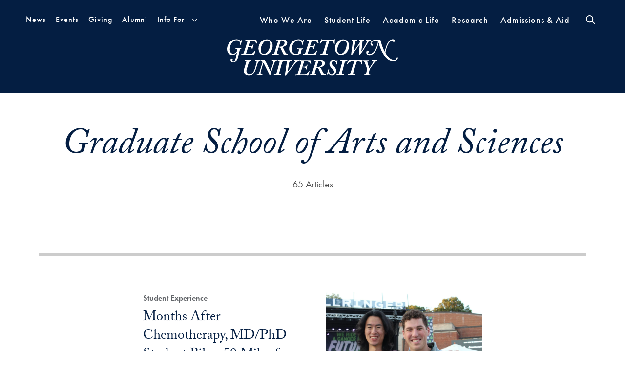

--- FILE ---
content_type: text/html; charset=UTF-8
request_url: https://www.georgetown.edu/news/tag/graduate-school-of-arts-and-sciences/
body_size: 51057
content:
<!doctype html>
<!--[if lt IE 9]><html class="no-js no-svg ie lt-ie9 lt-ie8 lt-ie7" lang="en-US"> <![endif]-->
<!--[if IE 9]><html class="no-js no-svg ie ie9 lt-ie9 lt-ie8" lang="en-US"> <![endif]-->
<!--[if gt IE 9]><!--><html class="no-js no-svg" lang="en-US"> <!--<![endif]-->
<head>
    <meta charset="UTF-8" />
    <meta http-equiv="Content-Type" content="text/html; charset=UTF-8" />
    <meta http-equiv="X-UA-Compatible" content="IE=edge"><script type="text/javascript">(window.NREUM||(NREUM={})).init={ajax:{deny_list:["bam.nr-data.net"]},feature_flags:["soft_nav"]};(window.NREUM||(NREUM={})).loader_config={licenseKey:"8b1d69165c",applicationID:"278419414",browserID:"299547136"};;/*! For license information please see nr-loader-rum-1.308.0.min.js.LICENSE.txt */
(()=>{var e,t,r={163:(e,t,r)=>{"use strict";r.d(t,{j:()=>E});var n=r(384),i=r(1741);var a=r(2555);r(860).K7.genericEvents;const s="experimental.resources",o="register",c=e=>{if(!e||"string"!=typeof e)return!1;try{document.createDocumentFragment().querySelector(e)}catch{return!1}return!0};var d=r(2614),u=r(944),l=r(8122);const f="[data-nr-mask]",g=e=>(0,l.a)(e,(()=>{const e={feature_flags:[],experimental:{allow_registered_children:!1,resources:!1},mask_selector:"*",block_selector:"[data-nr-block]",mask_input_options:{color:!1,date:!1,"datetime-local":!1,email:!1,month:!1,number:!1,range:!1,search:!1,tel:!1,text:!1,time:!1,url:!1,week:!1,textarea:!1,select:!1,password:!0}};return{ajax:{deny_list:void 0,block_internal:!0,enabled:!0,autoStart:!0},api:{get allow_registered_children(){return e.feature_flags.includes(o)||e.experimental.allow_registered_children},set allow_registered_children(t){e.experimental.allow_registered_children=t},duplicate_registered_data:!1},browser_consent_mode:{enabled:!1},distributed_tracing:{enabled:void 0,exclude_newrelic_header:void 0,cors_use_newrelic_header:void 0,cors_use_tracecontext_headers:void 0,allowed_origins:void 0},get feature_flags(){return e.feature_flags},set feature_flags(t){e.feature_flags=t},generic_events:{enabled:!0,autoStart:!0},harvest:{interval:30},jserrors:{enabled:!0,autoStart:!0},logging:{enabled:!0,autoStart:!0},metrics:{enabled:!0,autoStart:!0},obfuscate:void 0,page_action:{enabled:!0},page_view_event:{enabled:!0,autoStart:!0},page_view_timing:{enabled:!0,autoStart:!0},performance:{capture_marks:!1,capture_measures:!1,capture_detail:!0,resources:{get enabled(){return e.feature_flags.includes(s)||e.experimental.resources},set enabled(t){e.experimental.resources=t},asset_types:[],first_party_domains:[],ignore_newrelic:!0}},privacy:{cookies_enabled:!0},proxy:{assets:void 0,beacon:void 0},session:{expiresMs:d.wk,inactiveMs:d.BB},session_replay:{autoStart:!0,enabled:!1,preload:!1,sampling_rate:10,error_sampling_rate:100,collect_fonts:!1,inline_images:!1,fix_stylesheets:!0,mask_all_inputs:!0,get mask_text_selector(){return e.mask_selector},set mask_text_selector(t){c(t)?e.mask_selector="".concat(t,",").concat(f):""===t||null===t?e.mask_selector=f:(0,u.R)(5,t)},get block_class(){return"nr-block"},get ignore_class(){return"nr-ignore"},get mask_text_class(){return"nr-mask"},get block_selector(){return e.block_selector},set block_selector(t){c(t)?e.block_selector+=",".concat(t):""!==t&&(0,u.R)(6,t)},get mask_input_options(){return e.mask_input_options},set mask_input_options(t){t&&"object"==typeof t?e.mask_input_options={...t,password:!0}:(0,u.R)(7,t)}},session_trace:{enabled:!0,autoStart:!0},soft_navigations:{enabled:!0,autoStart:!0},spa:{enabled:!0,autoStart:!0},ssl:void 0,user_actions:{enabled:!0,elementAttributes:["id","className","tagName","type"]}}})());var p=r(6154),m=r(9324);let h=0;const v={buildEnv:m.F3,distMethod:m.Xs,version:m.xv,originTime:p.WN},b={consented:!1},y={appMetadata:{},get consented(){return this.session?.state?.consent||b.consented},set consented(e){b.consented=e},customTransaction:void 0,denyList:void 0,disabled:!1,harvester:void 0,isolatedBacklog:!1,isRecording:!1,loaderType:void 0,maxBytes:3e4,obfuscator:void 0,onerror:void 0,ptid:void 0,releaseIds:{},session:void 0,timeKeeper:void 0,registeredEntities:[],jsAttributesMetadata:{bytes:0},get harvestCount(){return++h}},_=e=>{const t=(0,l.a)(e,y),r=Object.keys(v).reduce((e,t)=>(e[t]={value:v[t],writable:!1,configurable:!0,enumerable:!0},e),{});return Object.defineProperties(t,r)};var w=r(5701);const x=e=>{const t=e.startsWith("http");e+="/",r.p=t?e:"https://"+e};var R=r(7836),k=r(3241);const A={accountID:void 0,trustKey:void 0,agentID:void 0,licenseKey:void 0,applicationID:void 0,xpid:void 0},S=e=>(0,l.a)(e,A),T=new Set;function E(e,t={},r,s){let{init:o,info:c,loader_config:d,runtime:u={},exposed:l=!0}=t;if(!c){const e=(0,n.pV)();o=e.init,c=e.info,d=e.loader_config}e.init=g(o||{}),e.loader_config=S(d||{}),c.jsAttributes??={},p.bv&&(c.jsAttributes.isWorker=!0),e.info=(0,a.D)(c);const f=e.init,m=[c.beacon,c.errorBeacon];T.has(e.agentIdentifier)||(f.proxy.assets&&(x(f.proxy.assets),m.push(f.proxy.assets)),f.proxy.beacon&&m.push(f.proxy.beacon),e.beacons=[...m],function(e){const t=(0,n.pV)();Object.getOwnPropertyNames(i.W.prototype).forEach(r=>{const n=i.W.prototype[r];if("function"!=typeof n||"constructor"===n)return;let a=t[r];e[r]&&!1!==e.exposed&&"micro-agent"!==e.runtime?.loaderType&&(t[r]=(...t)=>{const n=e[r](...t);return a?a(...t):n})})}(e),(0,n.US)("activatedFeatures",w.B)),u.denyList=[...f.ajax.deny_list||[],...f.ajax.block_internal?m:[]],u.ptid=e.agentIdentifier,u.loaderType=r,e.runtime=_(u),T.has(e.agentIdentifier)||(e.ee=R.ee.get(e.agentIdentifier),e.exposed=l,(0,k.W)({agentIdentifier:e.agentIdentifier,drained:!!w.B?.[e.agentIdentifier],type:"lifecycle",name:"initialize",feature:void 0,data:e.config})),T.add(e.agentIdentifier)}},384:(e,t,r)=>{"use strict";r.d(t,{NT:()=>s,US:()=>u,Zm:()=>o,bQ:()=>d,dV:()=>c,pV:()=>l});var n=r(6154),i=r(1863),a=r(1910);const s={beacon:"bam.nr-data.net",errorBeacon:"bam.nr-data.net"};function o(){return n.gm.NREUM||(n.gm.NREUM={}),void 0===n.gm.newrelic&&(n.gm.newrelic=n.gm.NREUM),n.gm.NREUM}function c(){let e=o();return e.o||(e.o={ST:n.gm.setTimeout,SI:n.gm.setImmediate||n.gm.setInterval,CT:n.gm.clearTimeout,XHR:n.gm.XMLHttpRequest,REQ:n.gm.Request,EV:n.gm.Event,PR:n.gm.Promise,MO:n.gm.MutationObserver,FETCH:n.gm.fetch,WS:n.gm.WebSocket},(0,a.i)(...Object.values(e.o))),e}function d(e,t){let r=o();r.initializedAgents??={},t.initializedAt={ms:(0,i.t)(),date:new Date},r.initializedAgents[e]=t}function u(e,t){o()[e]=t}function l(){return function(){let e=o();const t=e.info||{};e.info={beacon:s.beacon,errorBeacon:s.errorBeacon,...t}}(),function(){let e=o();const t=e.init||{};e.init={...t}}(),c(),function(){let e=o();const t=e.loader_config||{};e.loader_config={...t}}(),o()}},782:(e,t,r)=>{"use strict";r.d(t,{T:()=>n});const n=r(860).K7.pageViewTiming},860:(e,t,r)=>{"use strict";r.d(t,{$J:()=>u,K7:()=>c,P3:()=>d,XX:()=>i,Yy:()=>o,df:()=>a,qY:()=>n,v4:()=>s});const n="events",i="jserrors",a="browser/blobs",s="rum",o="browser/logs",c={ajax:"ajax",genericEvents:"generic_events",jserrors:i,logging:"logging",metrics:"metrics",pageAction:"page_action",pageViewEvent:"page_view_event",pageViewTiming:"page_view_timing",sessionReplay:"session_replay",sessionTrace:"session_trace",softNav:"soft_navigations",spa:"spa"},d={[c.pageViewEvent]:1,[c.pageViewTiming]:2,[c.metrics]:3,[c.jserrors]:4,[c.spa]:5,[c.ajax]:6,[c.sessionTrace]:7,[c.softNav]:8,[c.sessionReplay]:9,[c.logging]:10,[c.genericEvents]:11},u={[c.pageViewEvent]:s,[c.pageViewTiming]:n,[c.ajax]:n,[c.spa]:n,[c.softNav]:n,[c.metrics]:i,[c.jserrors]:i,[c.sessionTrace]:a,[c.sessionReplay]:a,[c.logging]:o,[c.genericEvents]:"ins"}},944:(e,t,r)=>{"use strict";r.d(t,{R:()=>i});var n=r(3241);function i(e,t){"function"==typeof console.debug&&(console.debug("New Relic Warning: https://github.com/newrelic/newrelic-browser-agent/blob/main/docs/warning-codes.md#".concat(e),t),(0,n.W)({agentIdentifier:null,drained:null,type:"data",name:"warn",feature:"warn",data:{code:e,secondary:t}}))}},1687:(e,t,r)=>{"use strict";r.d(t,{Ak:()=>d,Ze:()=>f,x3:()=>u});var n=r(3241),i=r(7836),a=r(3606),s=r(860),o=r(2646);const c={};function d(e,t){const r={staged:!1,priority:s.P3[t]||0};l(e),c[e].get(t)||c[e].set(t,r)}function u(e,t){e&&c[e]&&(c[e].get(t)&&c[e].delete(t),p(e,t,!1),c[e].size&&g(e))}function l(e){if(!e)throw new Error("agentIdentifier required");c[e]||(c[e]=new Map)}function f(e="",t="feature",r=!1){if(l(e),!e||!c[e].get(t)||r)return p(e,t);c[e].get(t).staged=!0,g(e)}function g(e){const t=Array.from(c[e]);t.every(([e,t])=>t.staged)&&(t.sort((e,t)=>e[1].priority-t[1].priority),t.forEach(([t])=>{c[e].delete(t),p(e,t)}))}function p(e,t,r=!0){const s=e?i.ee.get(e):i.ee,c=a.i.handlers;if(!s.aborted&&s.backlog&&c){if((0,n.W)({agentIdentifier:e,type:"lifecycle",name:"drain",feature:t}),r){const e=s.backlog[t],r=c[t];if(r){for(let t=0;e&&t<e.length;++t)m(e[t],r);Object.entries(r).forEach(([e,t])=>{Object.values(t||{}).forEach(t=>{t[0]?.on&&t[0]?.context()instanceof o.y&&t[0].on(e,t[1])})})}}s.isolatedBacklog||delete c[t],s.backlog[t]=null,s.emit("drain-"+t,[])}}function m(e,t){var r=e[1];Object.values(t[r]||{}).forEach(t=>{var r=e[0];if(t[0]===r){var n=t[1],i=e[3],a=e[2];n.apply(i,a)}})}},1738:(e,t,r)=>{"use strict";r.d(t,{U:()=>g,Y:()=>f});var n=r(3241),i=r(9908),a=r(1863),s=r(944),o=r(5701),c=r(3969),d=r(8362),u=r(860),l=r(4261);function f(e,t,r,a){const f=a||r;!f||f[e]&&f[e]!==d.d.prototype[e]||(f[e]=function(){(0,i.p)(c.xV,["API/"+e+"/called"],void 0,u.K7.metrics,r.ee),(0,n.W)({agentIdentifier:r.agentIdentifier,drained:!!o.B?.[r.agentIdentifier],type:"data",name:"api",feature:l.Pl+e,data:{}});try{return t.apply(this,arguments)}catch(e){(0,s.R)(23,e)}})}function g(e,t,r,n,s){const o=e.info;null===r?delete o.jsAttributes[t]:o.jsAttributes[t]=r,(s||null===r)&&(0,i.p)(l.Pl+n,[(0,a.t)(),t,r],void 0,"session",e.ee)}},1741:(e,t,r)=>{"use strict";r.d(t,{W:()=>a});var n=r(944),i=r(4261);class a{#e(e,...t){if(this[e]!==a.prototype[e])return this[e](...t);(0,n.R)(35,e)}addPageAction(e,t){return this.#e(i.hG,e,t)}register(e){return this.#e(i.eY,e)}recordCustomEvent(e,t){return this.#e(i.fF,e,t)}setPageViewName(e,t){return this.#e(i.Fw,e,t)}setCustomAttribute(e,t,r){return this.#e(i.cD,e,t,r)}noticeError(e,t){return this.#e(i.o5,e,t)}setUserId(e,t=!1){return this.#e(i.Dl,e,t)}setApplicationVersion(e){return this.#e(i.nb,e)}setErrorHandler(e){return this.#e(i.bt,e)}addRelease(e,t){return this.#e(i.k6,e,t)}log(e,t){return this.#e(i.$9,e,t)}start(){return this.#e(i.d3)}finished(e){return this.#e(i.BL,e)}recordReplay(){return this.#e(i.CH)}pauseReplay(){return this.#e(i.Tb)}addToTrace(e){return this.#e(i.U2,e)}setCurrentRouteName(e){return this.#e(i.PA,e)}interaction(e){return this.#e(i.dT,e)}wrapLogger(e,t,r){return this.#e(i.Wb,e,t,r)}measure(e,t){return this.#e(i.V1,e,t)}consent(e){return this.#e(i.Pv,e)}}},1863:(e,t,r)=>{"use strict";function n(){return Math.floor(performance.now())}r.d(t,{t:()=>n})},1910:(e,t,r)=>{"use strict";r.d(t,{i:()=>a});var n=r(944);const i=new Map;function a(...e){return e.every(e=>{if(i.has(e))return i.get(e);const t="function"==typeof e?e.toString():"",r=t.includes("[native code]"),a=t.includes("nrWrapper");return r||a||(0,n.R)(64,e?.name||t),i.set(e,r),r})}},2555:(e,t,r)=>{"use strict";r.d(t,{D:()=>o,f:()=>s});var n=r(384),i=r(8122);const a={beacon:n.NT.beacon,errorBeacon:n.NT.errorBeacon,licenseKey:void 0,applicationID:void 0,sa:void 0,queueTime:void 0,applicationTime:void 0,ttGuid:void 0,user:void 0,account:void 0,product:void 0,extra:void 0,jsAttributes:{},userAttributes:void 0,atts:void 0,transactionName:void 0,tNamePlain:void 0};function s(e){try{return!!e.licenseKey&&!!e.errorBeacon&&!!e.applicationID}catch(e){return!1}}const o=e=>(0,i.a)(e,a)},2614:(e,t,r)=>{"use strict";r.d(t,{BB:()=>s,H3:()=>n,g:()=>d,iL:()=>c,tS:()=>o,uh:()=>i,wk:()=>a});const n="NRBA",i="SESSION",a=144e5,s=18e5,o={STARTED:"session-started",PAUSE:"session-pause",RESET:"session-reset",RESUME:"session-resume",UPDATE:"session-update"},c={SAME_TAB:"same-tab",CROSS_TAB:"cross-tab"},d={OFF:0,FULL:1,ERROR:2}},2646:(e,t,r)=>{"use strict";r.d(t,{y:()=>n});class n{constructor(e){this.contextId=e}}},2843:(e,t,r)=>{"use strict";r.d(t,{G:()=>a,u:()=>i});var n=r(3878);function i(e,t=!1,r,i){(0,n.DD)("visibilitychange",function(){if(t)return void("hidden"===document.visibilityState&&e());e(document.visibilityState)},r,i)}function a(e,t,r){(0,n.sp)("pagehide",e,t,r)}},3241:(e,t,r)=>{"use strict";r.d(t,{W:()=>a});var n=r(6154);const i="newrelic";function a(e={}){try{n.gm.dispatchEvent(new CustomEvent(i,{detail:e}))}catch(e){}}},3606:(e,t,r)=>{"use strict";r.d(t,{i:()=>a});var n=r(9908);a.on=s;var i=a.handlers={};function a(e,t,r,a){s(a||n.d,i,e,t,r)}function s(e,t,r,i,a){a||(a="feature"),e||(e=n.d);var s=t[a]=t[a]||{};(s[r]=s[r]||[]).push([e,i])}},3878:(e,t,r)=>{"use strict";function n(e,t){return{capture:e,passive:!1,signal:t}}function i(e,t,r=!1,i){window.addEventListener(e,t,n(r,i))}function a(e,t,r=!1,i){document.addEventListener(e,t,n(r,i))}r.d(t,{DD:()=>a,jT:()=>n,sp:()=>i})},3969:(e,t,r)=>{"use strict";r.d(t,{TZ:()=>n,XG:()=>o,rs:()=>i,xV:()=>s,z_:()=>a});const n=r(860).K7.metrics,i="sm",a="cm",s="storeSupportabilityMetrics",o="storeEventMetrics"},4234:(e,t,r)=>{"use strict";r.d(t,{W:()=>a});var n=r(7836),i=r(1687);class a{constructor(e,t){this.agentIdentifier=e,this.ee=n.ee.get(e),this.featureName=t,this.blocked=!1}deregisterDrain(){(0,i.x3)(this.agentIdentifier,this.featureName)}}},4261:(e,t,r)=>{"use strict";r.d(t,{$9:()=>d,BL:()=>o,CH:()=>g,Dl:()=>_,Fw:()=>y,PA:()=>h,Pl:()=>n,Pv:()=>k,Tb:()=>l,U2:()=>a,V1:()=>R,Wb:()=>x,bt:()=>b,cD:()=>v,d3:()=>w,dT:()=>c,eY:()=>p,fF:()=>f,hG:()=>i,k6:()=>s,nb:()=>m,o5:()=>u});const n="api-",i="addPageAction",a="addToTrace",s="addRelease",o="finished",c="interaction",d="log",u="noticeError",l="pauseReplay",f="recordCustomEvent",g="recordReplay",p="register",m="setApplicationVersion",h="setCurrentRouteName",v="setCustomAttribute",b="setErrorHandler",y="setPageViewName",_="setUserId",w="start",x="wrapLogger",R="measure",k="consent"},5289:(e,t,r)=>{"use strict";r.d(t,{GG:()=>s,Qr:()=>c,sB:()=>o});var n=r(3878),i=r(6389);function a(){return"undefined"==typeof document||"complete"===document.readyState}function s(e,t){if(a())return e();const r=(0,i.J)(e),s=setInterval(()=>{a()&&(clearInterval(s),r())},500);(0,n.sp)("load",r,t)}function o(e){if(a())return e();(0,n.DD)("DOMContentLoaded",e)}function c(e){if(a())return e();(0,n.sp)("popstate",e)}},5607:(e,t,r)=>{"use strict";r.d(t,{W:()=>n});const n=(0,r(9566).bz)()},5701:(e,t,r)=>{"use strict";r.d(t,{B:()=>a,t:()=>s});var n=r(3241);const i=new Set,a={};function s(e,t){const r=t.agentIdentifier;a[r]??={},e&&"object"==typeof e&&(i.has(r)||(t.ee.emit("rumresp",[e]),a[r]=e,i.add(r),(0,n.W)({agentIdentifier:r,loaded:!0,drained:!0,type:"lifecycle",name:"load",feature:void 0,data:e})))}},6154:(e,t,r)=>{"use strict";r.d(t,{OF:()=>c,RI:()=>i,WN:()=>u,bv:()=>a,eN:()=>l,gm:()=>s,mw:()=>o,sb:()=>d});var n=r(1863);const i="undefined"!=typeof window&&!!window.document,a="undefined"!=typeof WorkerGlobalScope&&("undefined"!=typeof self&&self instanceof WorkerGlobalScope&&self.navigator instanceof WorkerNavigator||"undefined"!=typeof globalThis&&globalThis instanceof WorkerGlobalScope&&globalThis.navigator instanceof WorkerNavigator),s=i?window:"undefined"!=typeof WorkerGlobalScope&&("undefined"!=typeof self&&self instanceof WorkerGlobalScope&&self||"undefined"!=typeof globalThis&&globalThis instanceof WorkerGlobalScope&&globalThis),o=Boolean("hidden"===s?.document?.visibilityState),c=/iPad|iPhone|iPod/.test(s.navigator?.userAgent),d=c&&"undefined"==typeof SharedWorker,u=((()=>{const e=s.navigator?.userAgent?.match(/Firefox[/\s](\d+\.\d+)/);Array.isArray(e)&&e.length>=2&&e[1]})(),Date.now()-(0,n.t)()),l=()=>"undefined"!=typeof PerformanceNavigationTiming&&s?.performance?.getEntriesByType("navigation")?.[0]?.responseStart},6389:(e,t,r)=>{"use strict";function n(e,t=500,r={}){const n=r?.leading||!1;let i;return(...r)=>{n&&void 0===i&&(e.apply(this,r),i=setTimeout(()=>{i=clearTimeout(i)},t)),n||(clearTimeout(i),i=setTimeout(()=>{e.apply(this,r)},t))}}function i(e){let t=!1;return(...r)=>{t||(t=!0,e.apply(this,r))}}r.d(t,{J:()=>i,s:()=>n})},6630:(e,t,r)=>{"use strict";r.d(t,{T:()=>n});const n=r(860).K7.pageViewEvent},7699:(e,t,r)=>{"use strict";r.d(t,{It:()=>a,KC:()=>o,No:()=>i,qh:()=>s});var n=r(860);const i=16e3,a=1e6,s="SESSION_ERROR",o={[n.K7.logging]:!0,[n.K7.genericEvents]:!1,[n.K7.jserrors]:!1,[n.K7.ajax]:!1}},7836:(e,t,r)=>{"use strict";r.d(t,{P:()=>o,ee:()=>c});var n=r(384),i=r(8990),a=r(2646),s=r(5607);const o="nr@context:".concat(s.W),c=function e(t,r){var n={},s={},u={},l=!1;try{l=16===r.length&&d.initializedAgents?.[r]?.runtime.isolatedBacklog}catch(e){}var f={on:p,addEventListener:p,removeEventListener:function(e,t){var r=n[e];if(!r)return;for(var i=0;i<r.length;i++)r[i]===t&&r.splice(i,1)},emit:function(e,r,n,i,a){!1!==a&&(a=!0);if(c.aborted&&!i)return;t&&a&&t.emit(e,r,n);var o=g(n);m(e).forEach(e=>{e.apply(o,r)});var d=v()[s[e]];d&&d.push([f,e,r,o]);return o},get:h,listeners:m,context:g,buffer:function(e,t){const r=v();if(t=t||"feature",f.aborted)return;Object.entries(e||{}).forEach(([e,n])=>{s[n]=t,t in r||(r[t]=[])})},abort:function(){f._aborted=!0,Object.keys(f.backlog).forEach(e=>{delete f.backlog[e]})},isBuffering:function(e){return!!v()[s[e]]},debugId:r,backlog:l?{}:t&&"object"==typeof t.backlog?t.backlog:{},isolatedBacklog:l};return Object.defineProperty(f,"aborted",{get:()=>{let e=f._aborted||!1;return e||(t&&(e=t.aborted),e)}}),f;function g(e){return e&&e instanceof a.y?e:e?(0,i.I)(e,o,()=>new a.y(o)):new a.y(o)}function p(e,t){n[e]=m(e).concat(t)}function m(e){return n[e]||[]}function h(t){return u[t]=u[t]||e(f,t)}function v(){return f.backlog}}(void 0,"globalEE"),d=(0,n.Zm)();d.ee||(d.ee=c)},8122:(e,t,r)=>{"use strict";r.d(t,{a:()=>i});var n=r(944);function i(e,t){try{if(!e||"object"!=typeof e)return(0,n.R)(3);if(!t||"object"!=typeof t)return(0,n.R)(4);const r=Object.create(Object.getPrototypeOf(t),Object.getOwnPropertyDescriptors(t)),a=0===Object.keys(r).length?e:r;for(let s in a)if(void 0!==e[s])try{if(null===e[s]){r[s]=null;continue}Array.isArray(e[s])&&Array.isArray(t[s])?r[s]=Array.from(new Set([...e[s],...t[s]])):"object"==typeof e[s]&&"object"==typeof t[s]?r[s]=i(e[s],t[s]):r[s]=e[s]}catch(e){r[s]||(0,n.R)(1,e)}return r}catch(e){(0,n.R)(2,e)}}},8362:(e,t,r)=>{"use strict";r.d(t,{d:()=>a});var n=r(9566),i=r(1741);class a extends i.W{agentIdentifier=(0,n.LA)(16)}},8374:(e,t,r)=>{r.nc=(()=>{try{return document?.currentScript?.nonce}catch(e){}return""})()},8990:(e,t,r)=>{"use strict";r.d(t,{I:()=>i});var n=Object.prototype.hasOwnProperty;function i(e,t,r){if(n.call(e,t))return e[t];var i=r();if(Object.defineProperty&&Object.keys)try{return Object.defineProperty(e,t,{value:i,writable:!0,enumerable:!1}),i}catch(e){}return e[t]=i,i}},9324:(e,t,r)=>{"use strict";r.d(t,{F3:()=>i,Xs:()=>a,xv:()=>n});const n="1.308.0",i="PROD",a="CDN"},9566:(e,t,r)=>{"use strict";r.d(t,{LA:()=>o,bz:()=>s});var n=r(6154);const i="xxxxxxxx-xxxx-4xxx-yxxx-xxxxxxxxxxxx";function a(e,t){return e?15&e[t]:16*Math.random()|0}function s(){const e=n.gm?.crypto||n.gm?.msCrypto;let t,r=0;return e&&e.getRandomValues&&(t=e.getRandomValues(new Uint8Array(30))),i.split("").map(e=>"x"===e?a(t,r++).toString(16):"y"===e?(3&a()|8).toString(16):e).join("")}function o(e){const t=n.gm?.crypto||n.gm?.msCrypto;let r,i=0;t&&t.getRandomValues&&(r=t.getRandomValues(new Uint8Array(e)));const s=[];for(var o=0;o<e;o++)s.push(a(r,i++).toString(16));return s.join("")}},9908:(e,t,r)=>{"use strict";r.d(t,{d:()=>n,p:()=>i});var n=r(7836).ee.get("handle");function i(e,t,r,i,a){a?(a.buffer([e],i),a.emit(e,t,r)):(n.buffer([e],i),n.emit(e,t,r))}}},n={};function i(e){var t=n[e];if(void 0!==t)return t.exports;var a=n[e]={exports:{}};return r[e](a,a.exports,i),a.exports}i.m=r,i.d=(e,t)=>{for(var r in t)i.o(t,r)&&!i.o(e,r)&&Object.defineProperty(e,r,{enumerable:!0,get:t[r]})},i.f={},i.e=e=>Promise.all(Object.keys(i.f).reduce((t,r)=>(i.f[r](e,t),t),[])),i.u=e=>"nr-rum-1.308.0.min.js",i.o=(e,t)=>Object.prototype.hasOwnProperty.call(e,t),e={},t="NRBA-1.308.0.PROD:",i.l=(r,n,a,s)=>{if(e[r])e[r].push(n);else{var o,c;if(void 0!==a)for(var d=document.getElementsByTagName("script"),u=0;u<d.length;u++){var l=d[u];if(l.getAttribute("src")==r||l.getAttribute("data-webpack")==t+a){o=l;break}}if(!o){c=!0;var f={296:"sha512-+MIMDsOcckGXa1EdWHqFNv7P+JUkd5kQwCBr3KE6uCvnsBNUrdSt4a/3/L4j4TxtnaMNjHpza2/erNQbpacJQA=="};(o=document.createElement("script")).charset="utf-8",i.nc&&o.setAttribute("nonce",i.nc),o.setAttribute("data-webpack",t+a),o.src=r,0!==o.src.indexOf(window.location.origin+"/")&&(o.crossOrigin="anonymous"),f[s]&&(o.integrity=f[s])}e[r]=[n];var g=(t,n)=>{o.onerror=o.onload=null,clearTimeout(p);var i=e[r];if(delete e[r],o.parentNode&&o.parentNode.removeChild(o),i&&i.forEach(e=>e(n)),t)return t(n)},p=setTimeout(g.bind(null,void 0,{type:"timeout",target:o}),12e4);o.onerror=g.bind(null,o.onerror),o.onload=g.bind(null,o.onload),c&&document.head.appendChild(o)}},i.r=e=>{"undefined"!=typeof Symbol&&Symbol.toStringTag&&Object.defineProperty(e,Symbol.toStringTag,{value:"Module"}),Object.defineProperty(e,"__esModule",{value:!0})},i.p="https://js-agent.newrelic.com/",(()=>{var e={374:0,840:0};i.f.j=(t,r)=>{var n=i.o(e,t)?e[t]:void 0;if(0!==n)if(n)r.push(n[2]);else{var a=new Promise((r,i)=>n=e[t]=[r,i]);r.push(n[2]=a);var s=i.p+i.u(t),o=new Error;i.l(s,r=>{if(i.o(e,t)&&(0!==(n=e[t])&&(e[t]=void 0),n)){var a=r&&("load"===r.type?"missing":r.type),s=r&&r.target&&r.target.src;o.message="Loading chunk "+t+" failed: ("+a+": "+s+")",o.name="ChunkLoadError",o.type=a,o.request=s,n[1](o)}},"chunk-"+t,t)}};var t=(t,r)=>{var n,a,[s,o,c]=r,d=0;if(s.some(t=>0!==e[t])){for(n in o)i.o(o,n)&&(i.m[n]=o[n]);if(c)c(i)}for(t&&t(r);d<s.length;d++)a=s[d],i.o(e,a)&&e[a]&&e[a][0](),e[a]=0},r=self["webpackChunk:NRBA-1.308.0.PROD"]=self["webpackChunk:NRBA-1.308.0.PROD"]||[];r.forEach(t.bind(null,0)),r.push=t.bind(null,r.push.bind(r))})(),(()=>{"use strict";i(8374);var e=i(8362),t=i(860);const r=Object.values(t.K7);var n=i(163);var a=i(9908),s=i(1863),o=i(4261),c=i(1738);var d=i(1687),u=i(4234),l=i(5289),f=i(6154),g=i(944),p=i(384);const m=e=>f.RI&&!0===e?.privacy.cookies_enabled;function h(e){return!!(0,p.dV)().o.MO&&m(e)&&!0===e?.session_trace.enabled}var v=i(6389),b=i(7699);class y extends u.W{constructor(e,t){super(e.agentIdentifier,t),this.agentRef=e,this.abortHandler=void 0,this.featAggregate=void 0,this.loadedSuccessfully=void 0,this.onAggregateImported=new Promise(e=>{this.loadedSuccessfully=e}),this.deferred=Promise.resolve(),!1===e.init[this.featureName].autoStart?this.deferred=new Promise((t,r)=>{this.ee.on("manual-start-all",(0,v.J)(()=>{(0,d.Ak)(e.agentIdentifier,this.featureName),t()}))}):(0,d.Ak)(e.agentIdentifier,t)}importAggregator(e,t,r={}){if(this.featAggregate)return;const n=async()=>{let n;await this.deferred;try{if(m(e.init)){const{setupAgentSession:t}=await i.e(296).then(i.bind(i,3305));n=t(e)}}catch(e){(0,g.R)(20,e),this.ee.emit("internal-error",[e]),(0,a.p)(b.qh,[e],void 0,this.featureName,this.ee)}try{if(!this.#t(this.featureName,n,e.init))return(0,d.Ze)(this.agentIdentifier,this.featureName),void this.loadedSuccessfully(!1);const{Aggregate:i}=await t();this.featAggregate=new i(e,r),e.runtime.harvester.initializedAggregates.push(this.featAggregate),this.loadedSuccessfully(!0)}catch(e){(0,g.R)(34,e),this.abortHandler?.(),(0,d.Ze)(this.agentIdentifier,this.featureName,!0),this.loadedSuccessfully(!1),this.ee&&this.ee.abort()}};f.RI?(0,l.GG)(()=>n(),!0):n()}#t(e,r,n){if(this.blocked)return!1;switch(e){case t.K7.sessionReplay:return h(n)&&!!r;case t.K7.sessionTrace:return!!r;default:return!0}}}var _=i(6630),w=i(2614),x=i(3241);class R extends y{static featureName=_.T;constructor(e){var t;super(e,_.T),this.setupInspectionEvents(e.agentIdentifier),t=e,(0,c.Y)(o.Fw,function(e,r){"string"==typeof e&&("/"!==e.charAt(0)&&(e="/"+e),t.runtime.customTransaction=(r||"http://custom.transaction")+e,(0,a.p)(o.Pl+o.Fw,[(0,s.t)()],void 0,void 0,t.ee))},t),this.importAggregator(e,()=>i.e(296).then(i.bind(i,3943)))}setupInspectionEvents(e){const t=(t,r)=>{t&&(0,x.W)({agentIdentifier:e,timeStamp:t.timeStamp,loaded:"complete"===t.target.readyState,type:"window",name:r,data:t.target.location+""})};(0,l.sB)(e=>{t(e,"DOMContentLoaded")}),(0,l.GG)(e=>{t(e,"load")}),(0,l.Qr)(e=>{t(e,"navigate")}),this.ee.on(w.tS.UPDATE,(t,r)=>{(0,x.W)({agentIdentifier:e,type:"lifecycle",name:"session",data:r})})}}class k extends e.d{constructor(e){var t;(super(),f.gm)?(this.features={},(0,p.bQ)(this.agentIdentifier,this),this.desiredFeatures=new Set(e.features||[]),this.desiredFeatures.add(R),(0,n.j)(this,e,e.loaderType||"agent"),t=this,(0,c.Y)(o.cD,function(e,r,n=!1){if("string"==typeof e){if(["string","number","boolean"].includes(typeof r)||null===r)return(0,c.U)(t,e,r,o.cD,n);(0,g.R)(40,typeof r)}else(0,g.R)(39,typeof e)},t),function(e){(0,c.Y)(o.Dl,function(t,r=!1){if("string"!=typeof t&&null!==t)return void(0,g.R)(41,typeof t);const n=e.info.jsAttributes["enduser.id"];r&&null!=n&&n!==t?(0,a.p)(o.Pl+"setUserIdAndResetSession",[t],void 0,"session",e.ee):(0,c.U)(e,"enduser.id",t,o.Dl,!0)},e)}(this),function(e){(0,c.Y)(o.nb,function(t){if("string"==typeof t||null===t)return(0,c.U)(e,"application.version",t,o.nb,!1);(0,g.R)(42,typeof t)},e)}(this),function(e){(0,c.Y)(o.d3,function(){e.ee.emit("manual-start-all")},e)}(this),function(e){(0,c.Y)(o.Pv,function(t=!0){if("boolean"==typeof t){if((0,a.p)(o.Pl+o.Pv,[t],void 0,"session",e.ee),e.runtime.consented=t,t){const t=e.features.page_view_event;t.onAggregateImported.then(e=>{const r=t.featAggregate;e&&!r.sentRum&&r.sendRum()})}}else(0,g.R)(65,typeof t)},e)}(this),this.run()):(0,g.R)(21)}get config(){return{info:this.info,init:this.init,loader_config:this.loader_config,runtime:this.runtime}}get api(){return this}run(){try{const e=function(e){const t={};return r.forEach(r=>{t[r]=!!e[r]?.enabled}),t}(this.init),n=[...this.desiredFeatures];n.sort((e,r)=>t.P3[e.featureName]-t.P3[r.featureName]),n.forEach(r=>{if(!e[r.featureName]&&r.featureName!==t.K7.pageViewEvent)return;if(r.featureName===t.K7.spa)return void(0,g.R)(67);const n=function(e){switch(e){case t.K7.ajax:return[t.K7.jserrors];case t.K7.sessionTrace:return[t.K7.ajax,t.K7.pageViewEvent];case t.K7.sessionReplay:return[t.K7.sessionTrace];case t.K7.pageViewTiming:return[t.K7.pageViewEvent];default:return[]}}(r.featureName).filter(e=>!(e in this.features));n.length>0&&(0,g.R)(36,{targetFeature:r.featureName,missingDependencies:n}),this.features[r.featureName]=new r(this)})}catch(e){(0,g.R)(22,e);for(const e in this.features)this.features[e].abortHandler?.();const t=(0,p.Zm)();delete t.initializedAgents[this.agentIdentifier]?.features,delete this.sharedAggregator;return t.ee.get(this.agentIdentifier).abort(),!1}}}var A=i(2843),S=i(782);class T extends y{static featureName=S.T;constructor(e){super(e,S.T),f.RI&&((0,A.u)(()=>(0,a.p)("docHidden",[(0,s.t)()],void 0,S.T,this.ee),!0),(0,A.G)(()=>(0,a.p)("winPagehide",[(0,s.t)()],void 0,S.T,this.ee)),this.importAggregator(e,()=>i.e(296).then(i.bind(i,2117))))}}var E=i(3969);class I extends y{static featureName=E.TZ;constructor(e){super(e,E.TZ),f.RI&&document.addEventListener("securitypolicyviolation",e=>{(0,a.p)(E.xV,["Generic/CSPViolation/Detected"],void 0,this.featureName,this.ee)}),this.importAggregator(e,()=>i.e(296).then(i.bind(i,9623)))}}new k({features:[R,T,I],loaderType:"lite"})})()})();</script>
    <meta name="viewport" content="width=device-width, initial-scale=1">
    <link rel="pingback" href="https://www.georgetown.edu/xmlrpc.php" />
	<link rel="profile" href="http://gmpg.org/xfn/11">
	<link rel="stylesheet" href="https://use.typekit.net/qbp1quu.css">
    <meta name='robots' content='noindex, follow' />

<!-- Google Tag Manager for WordPress by gtm4wp.com -->
<script data-cfasync="false" data-pagespeed-no-defer>
	var gtm4wp_datalayer_name = "dataLayer";
	var dataLayer = dataLayer || [];
</script>
<!-- End Google Tag Manager for WordPress by gtm4wp.com -->
	<!-- This site is optimized with the Yoast SEO plugin v26.3 - https://yoast.com/wordpress/plugins/seo/ -->
	<title>Graduate School of Arts and Sciences Archives - Georgetown University</title>
	<meta name="description" content="A year and a half into medical school at Georgetown, Bryan Weselman was diagnosed with cancer. Now, he&#039;s researching cancer to improve treatment for other patients." />
	<meta property="og:locale" content="en_US" />
	<meta property="og:type" content="article" />
	<meta property="og:title" content="Graduate School of Arts and Sciences Archives - Georgetown University" />
	<meta property="og:url" content="https://www.georgetown.edu/news/tag/graduate-school-of-arts-and-sciences/" />
	<meta property="og:site_name" content="Georgetown University" />
	<meta name="twitter:card" content="summary_large_image" />
	<script type="application/ld+json" class="yoast-schema-graph">{"@context":"https://schema.org","@graph":[{"@type":"CollectionPage","@id":"https://www.georgetown.edu/news/tag/graduate-school-of-arts-and-sciences/","url":"https://www.georgetown.edu/news/tag/graduate-school-of-arts-and-sciences/","name":"Graduate School of Arts and Sciences Archives - Georgetown University","isPartOf":{"@id":"https://www.georgetown.edu/#website"},"primaryImageOfPage":{"@id":"https://www.georgetown.edu/news/tag/graduate-school-of-arts-and-sciences/#primaryimage"},"image":{"@id":"https://www.georgetown.edu/news/tag/graduate-school-of-arts-and-sciences/#primaryimage"},"thumbnailUrl":"https://www.georgetown.edu/wp-content/uploads/2024/11/IMG_6507-scaled-e1730476615813.jpg","breadcrumb":{"@id":"https://www.georgetown.edu/news/tag/graduate-school-of-arts-and-sciences/#breadcrumb"},"inLanguage":"en-US"},{"@type":"ImageObject","inLanguage":"en-US","@id":"https://www.georgetown.edu/news/tag/graduate-school-of-arts-and-sciences/#primaryimage","url":"https://www.georgetown.edu/wp-content/uploads/2024/11/IMG_6507-scaled-e1730476615813.jpg","contentUrl":"https://www.georgetown.edu/wp-content/uploads/2024/11/IMG_6507-scaled-e1730476615813.jpg","width":2560,"height":1326,"caption":"Two men pose in front of a banner that says BellRinger."},{"@type":"BreadcrumbList","@id":"https://www.georgetown.edu/news/tag/graduate-school-of-arts-and-sciences/#breadcrumb","itemListElement":[{"@type":"ListItem","position":1,"name":"Home","item":"https://www.georgetown.edu/"},{"@type":"ListItem","position":2,"name":"Graduate School of Arts and Sciences"}]},{"@type":"WebSite","@id":"https://www.georgetown.edu/#website","url":"https://www.georgetown.edu/","name":"Georgetown University","description":"","potentialAction":[{"@type":"SearchAction","target":{"@type":"EntryPoint","urlTemplate":"https://www.georgetown.edu/?s={search_term_string}"},"query-input":{"@type":"PropertyValueSpecification","valueRequired":true,"valueName":"search_term_string"}}],"inLanguage":"en-US"}]}</script>
	<!-- / Yoast SEO plugin. -->


<link rel='dns-prefetch' href='//static.addtoany.com' />
<link rel='stylesheet' id='wp-block-library-css' href='https://www.georgetown.edu/wp-includes/css/dist/block-library/style.min.css?ver=6.8.3' type='text/css' media='all' />
<style id='classic-theme-styles-inline-css' type='text/css'>
/*! This file is auto-generated */
.wp-block-button__link{color:#fff;background-color:#32373c;border-radius:9999px;box-shadow:none;text-decoration:none;padding:calc(.667em + 2px) calc(1.333em + 2px);font-size:1.125em}.wp-block-file__button{background:#32373c;color:#fff;text-decoration:none}
</style>
<link rel='stylesheet' id='gu-custom-blocks-css' href='https://www.georgetown.edu/wp-content/plugins/gu-storytelling-blocks/source/inc/../../build/css/gu-custom-blocks-frontend.css?ver=1769084616' type='text/css' media='all' />
<link rel='stylesheet' id='gu-whnu-blocks-frontend-css' href='https://www.georgetown.edu/wp-content/plugins/gu-whnu-blocks/source/inc/../../build/gu-whnu-blocks-frontend.css?ver=1769084616' type='text/css' media='all' />
<style id='global-styles-inline-css' type='text/css'>
:root{--wp--preset--aspect-ratio--square: 1;--wp--preset--aspect-ratio--4-3: 4/3;--wp--preset--aspect-ratio--3-4: 3/4;--wp--preset--aspect-ratio--3-2: 3/2;--wp--preset--aspect-ratio--2-3: 2/3;--wp--preset--aspect-ratio--16-9: 16/9;--wp--preset--aspect-ratio--9-16: 9/16;--wp--preset--color--black: #000000;--wp--preset--color--cyan-bluish-gray: #abb8c3;--wp--preset--color--white: #ffffff;--wp--preset--color--pale-pink: #f78da7;--wp--preset--color--vivid-red: #cf2e2e;--wp--preset--color--luminous-vivid-orange: #ff6900;--wp--preset--color--luminous-vivid-amber: #fcb900;--wp--preset--color--light-green-cyan: #7bdcb5;--wp--preset--color--vivid-green-cyan: #00d084;--wp--preset--color--pale-cyan-blue: #8ed1fc;--wp--preset--color--vivid-cyan-blue: #0693e3;--wp--preset--color--vivid-purple: #9b51e0;--wp--preset--gradient--vivid-cyan-blue-to-vivid-purple: linear-gradient(135deg,rgba(6,147,227,1) 0%,rgb(155,81,224) 100%);--wp--preset--gradient--light-green-cyan-to-vivid-green-cyan: linear-gradient(135deg,rgb(122,220,180) 0%,rgb(0,208,130) 100%);--wp--preset--gradient--luminous-vivid-amber-to-luminous-vivid-orange: linear-gradient(135deg,rgba(252,185,0,1) 0%,rgba(255,105,0,1) 100%);--wp--preset--gradient--luminous-vivid-orange-to-vivid-red: linear-gradient(135deg,rgba(255,105,0,1) 0%,rgb(207,46,46) 100%);--wp--preset--gradient--very-light-gray-to-cyan-bluish-gray: linear-gradient(135deg,rgb(238,238,238) 0%,rgb(169,184,195) 100%);--wp--preset--gradient--cool-to-warm-spectrum: linear-gradient(135deg,rgb(74,234,220) 0%,rgb(151,120,209) 20%,rgb(207,42,186) 40%,rgb(238,44,130) 60%,rgb(251,105,98) 80%,rgb(254,248,76) 100%);--wp--preset--gradient--blush-light-purple: linear-gradient(135deg,rgb(255,206,236) 0%,rgb(152,150,240) 100%);--wp--preset--gradient--blush-bordeaux: linear-gradient(135deg,rgb(254,205,165) 0%,rgb(254,45,45) 50%,rgb(107,0,62) 100%);--wp--preset--gradient--luminous-dusk: linear-gradient(135deg,rgb(255,203,112) 0%,rgb(199,81,192) 50%,rgb(65,88,208) 100%);--wp--preset--gradient--pale-ocean: linear-gradient(135deg,rgb(255,245,203) 0%,rgb(182,227,212) 50%,rgb(51,167,181) 100%);--wp--preset--gradient--electric-grass: linear-gradient(135deg,rgb(202,248,128) 0%,rgb(113,206,126) 100%);--wp--preset--gradient--midnight: linear-gradient(135deg,rgb(2,3,129) 0%,rgb(40,116,252) 100%);--wp--preset--font-size--small: 13px;--wp--preset--font-size--medium: 20px;--wp--preset--font-size--large: 36px;--wp--preset--font-size--x-large: 42px;--wp--preset--spacing--20: 0.44rem;--wp--preset--spacing--30: 0.67rem;--wp--preset--spacing--40: 1rem;--wp--preset--spacing--50: 1.5rem;--wp--preset--spacing--60: 2.25rem;--wp--preset--spacing--70: 3.38rem;--wp--preset--spacing--80: 5.06rem;--wp--preset--shadow--natural: 6px 6px 9px rgba(0, 0, 0, 0.2);--wp--preset--shadow--deep: 12px 12px 50px rgba(0, 0, 0, 0.4);--wp--preset--shadow--sharp: 6px 6px 0px rgba(0, 0, 0, 0.2);--wp--preset--shadow--outlined: 6px 6px 0px -3px rgba(255, 255, 255, 1), 6px 6px rgba(0, 0, 0, 1);--wp--preset--shadow--crisp: 6px 6px 0px rgba(0, 0, 0, 1);}:where(.is-layout-flex){gap: 0.5em;}:where(.is-layout-grid){gap: 0.5em;}body .is-layout-flex{display: flex;}.is-layout-flex{flex-wrap: wrap;align-items: center;}.is-layout-flex > :is(*, div){margin: 0;}body .is-layout-grid{display: grid;}.is-layout-grid > :is(*, div){margin: 0;}:where(.wp-block-columns.is-layout-flex){gap: 2em;}:where(.wp-block-columns.is-layout-grid){gap: 2em;}:where(.wp-block-post-template.is-layout-flex){gap: 1.25em;}:where(.wp-block-post-template.is-layout-grid){gap: 1.25em;}.has-black-color{color: var(--wp--preset--color--black) !important;}.has-cyan-bluish-gray-color{color: var(--wp--preset--color--cyan-bluish-gray) !important;}.has-white-color{color: var(--wp--preset--color--white) !important;}.has-pale-pink-color{color: var(--wp--preset--color--pale-pink) !important;}.has-vivid-red-color{color: var(--wp--preset--color--vivid-red) !important;}.has-luminous-vivid-orange-color{color: var(--wp--preset--color--luminous-vivid-orange) !important;}.has-luminous-vivid-amber-color{color: var(--wp--preset--color--luminous-vivid-amber) !important;}.has-light-green-cyan-color{color: var(--wp--preset--color--light-green-cyan) !important;}.has-vivid-green-cyan-color{color: var(--wp--preset--color--vivid-green-cyan) !important;}.has-pale-cyan-blue-color{color: var(--wp--preset--color--pale-cyan-blue) !important;}.has-vivid-cyan-blue-color{color: var(--wp--preset--color--vivid-cyan-blue) !important;}.has-vivid-purple-color{color: var(--wp--preset--color--vivid-purple) !important;}.has-black-background-color{background-color: var(--wp--preset--color--black) !important;}.has-cyan-bluish-gray-background-color{background-color: var(--wp--preset--color--cyan-bluish-gray) !important;}.has-white-background-color{background-color: var(--wp--preset--color--white) !important;}.has-pale-pink-background-color{background-color: var(--wp--preset--color--pale-pink) !important;}.has-vivid-red-background-color{background-color: var(--wp--preset--color--vivid-red) !important;}.has-luminous-vivid-orange-background-color{background-color: var(--wp--preset--color--luminous-vivid-orange) !important;}.has-luminous-vivid-amber-background-color{background-color: var(--wp--preset--color--luminous-vivid-amber) !important;}.has-light-green-cyan-background-color{background-color: var(--wp--preset--color--light-green-cyan) !important;}.has-vivid-green-cyan-background-color{background-color: var(--wp--preset--color--vivid-green-cyan) !important;}.has-pale-cyan-blue-background-color{background-color: var(--wp--preset--color--pale-cyan-blue) !important;}.has-vivid-cyan-blue-background-color{background-color: var(--wp--preset--color--vivid-cyan-blue) !important;}.has-vivid-purple-background-color{background-color: var(--wp--preset--color--vivid-purple) !important;}.has-black-border-color{border-color: var(--wp--preset--color--black) !important;}.has-cyan-bluish-gray-border-color{border-color: var(--wp--preset--color--cyan-bluish-gray) !important;}.has-white-border-color{border-color: var(--wp--preset--color--white) !important;}.has-pale-pink-border-color{border-color: var(--wp--preset--color--pale-pink) !important;}.has-vivid-red-border-color{border-color: var(--wp--preset--color--vivid-red) !important;}.has-luminous-vivid-orange-border-color{border-color: var(--wp--preset--color--luminous-vivid-orange) !important;}.has-luminous-vivid-amber-border-color{border-color: var(--wp--preset--color--luminous-vivid-amber) !important;}.has-light-green-cyan-border-color{border-color: var(--wp--preset--color--light-green-cyan) !important;}.has-vivid-green-cyan-border-color{border-color: var(--wp--preset--color--vivid-green-cyan) !important;}.has-pale-cyan-blue-border-color{border-color: var(--wp--preset--color--pale-cyan-blue) !important;}.has-vivid-cyan-blue-border-color{border-color: var(--wp--preset--color--vivid-cyan-blue) !important;}.has-vivid-purple-border-color{border-color: var(--wp--preset--color--vivid-purple) !important;}.has-vivid-cyan-blue-to-vivid-purple-gradient-background{background: var(--wp--preset--gradient--vivid-cyan-blue-to-vivid-purple) !important;}.has-light-green-cyan-to-vivid-green-cyan-gradient-background{background: var(--wp--preset--gradient--light-green-cyan-to-vivid-green-cyan) !important;}.has-luminous-vivid-amber-to-luminous-vivid-orange-gradient-background{background: var(--wp--preset--gradient--luminous-vivid-amber-to-luminous-vivid-orange) !important;}.has-luminous-vivid-orange-to-vivid-red-gradient-background{background: var(--wp--preset--gradient--luminous-vivid-orange-to-vivid-red) !important;}.has-very-light-gray-to-cyan-bluish-gray-gradient-background{background: var(--wp--preset--gradient--very-light-gray-to-cyan-bluish-gray) !important;}.has-cool-to-warm-spectrum-gradient-background{background: var(--wp--preset--gradient--cool-to-warm-spectrum) !important;}.has-blush-light-purple-gradient-background{background: var(--wp--preset--gradient--blush-light-purple) !important;}.has-blush-bordeaux-gradient-background{background: var(--wp--preset--gradient--blush-bordeaux) !important;}.has-luminous-dusk-gradient-background{background: var(--wp--preset--gradient--luminous-dusk) !important;}.has-pale-ocean-gradient-background{background: var(--wp--preset--gradient--pale-ocean) !important;}.has-electric-grass-gradient-background{background: var(--wp--preset--gradient--electric-grass) !important;}.has-midnight-gradient-background{background: var(--wp--preset--gradient--midnight) !important;}.has-small-font-size{font-size: var(--wp--preset--font-size--small) !important;}.has-medium-font-size{font-size: var(--wp--preset--font-size--medium) !important;}.has-large-font-size{font-size: var(--wp--preset--font-size--large) !important;}.has-x-large-font-size{font-size: var(--wp--preset--font-size--x-large) !important;}
:where(.wp-block-post-template.is-layout-flex){gap: 1.25em;}:where(.wp-block-post-template.is-layout-grid){gap: 1.25em;}
:where(.wp-block-columns.is-layout-flex){gap: 2em;}:where(.wp-block-columns.is-layout-grid){gap: 2em;}
:root :where(.wp-block-pullquote){font-size: 1.5em;line-height: 1.6;}
</style>
<link rel='stylesheet' id='gu-style-css' href='https://www.georgetown.edu/wp-content/themes/georgetown/style.css?ver=1.0.338' type='text/css' media='all' />
<link rel='stylesheet' id='gu-style-swiper-css' href='https://www.georgetown.edu/wp-content/themes/georgetown/pattern_lab/source/css/vendor/swiper.min.css?ver=1.0.338' type='text/css' media='all' />
<link rel='stylesheet' id='gu-style-pattern-lab-css' href='https://www.georgetown.edu/wp-content/themes/georgetown/pattern_lab/source/css/style.css?ver=1.0.338' type='text/css' media='all' />
<script type="text/javascript" src="https://www.georgetown.edu/wp-includes/js/jquery/jquery.min.js?ver=3.7.1" id="jquery-core-js"></script>
<script type="text/javascript" src="https://www.georgetown.edu/wp-includes/js/jquery/jquery-migrate.min.js?ver=3.4.1" id="jquery-migrate-js"></script>

<!-- Google Tag Manager for WordPress by gtm4wp.com -->
<!-- GTM Container placement set to footer -->
<script data-cfasync="false" data-pagespeed-no-defer>
	var dataLayer_content = {"pagePostType":"post","pagePostType2":"tag-post"};
	dataLayer.push( dataLayer_content );
</script>
<script data-cfasync="false" data-pagespeed-no-defer>
(function(w,d,s,l,i){w[l]=w[l]||[];w[l].push({'gtm.start':
new Date().getTime(),event:'gtm.js'});var f=d.getElementsByTagName(s)[0],
j=d.createElement(s),dl=l!='dataLayer'?'&l='+l:'';j.async=true;j.src=
'//www.googletagmanager.com/gtm.js?id='+i+dl;f.parentNode.insertBefore(j,f);
})(window,document,'script','dataLayer','GTM-KKWWGWJ');
</script>
<!-- End Google Tag Manager for WordPress by gtm4wp.com --><link rel="apple-touch-icon" sizes="180x180" href="/wp-content/uploads/fbrfg/apple-touch-icon.png">
<link rel="icon" type="image/png" sizes="32x32" href="/wp-content/uploads/fbrfg/favicon-32x32.png">
<link rel="icon" type="image/png" sizes="16x16" href="/wp-content/uploads/fbrfg/favicon-16x16.png">
<link rel="manifest" href="/wp-content/uploads/fbrfg/site.webmanifest">
<link rel="shortcut icon" href="/wp-content/uploads/fbrfg/favicon.ico">
<meta name="msapplication-TileColor" content="#da532c">
<meta name="msapplication-config" content="/wp-content/uploads/fbrfg/browserconfig.xml">
<meta name="theme-color" content="#ffffff">		<style type="text/css" id="wp-custom-css">
			.cc--georgetown-main-menu nav > ul > li.active > .menu-item-container::before, .cc--georgetown-main-menu nav > ul > li.current-menu-item > .menu-item-container::before {
    display: none;
}

.cc--georgetown-secondary-menu nav > ul > li.active > .menu-item-container::before, .cc--georgetown-secondary-menu nav > ul > li.current-menu-item > .menu-item-container::before {
    display: none;
}
/*
body.home .cc--promo-text-only .c--promo-text-only {
	padding-bottom: 0;
}

body.home .cc--promo-text-only .f--richtext {
	margin-bottom: 0;
}

body.home .cc--promo-text-only .button-link {
	display: none;
}

Quick fix for styles on the stats page for COVID-19 testing, 25 Sep 2020 */

.page-id-42264 .cc--stats-block .c--stats-block .cc--stat-block {
  border-bottom: 0;
}
@media screen and (min-width: 1024px) {
  .page-id-42264 .cc--stats-block .c--stats-block .cc--stat-block .f--stat .stat {
    font-size: 4.625rem;
  }
  .page-id-42264 .cc--stats-block .c--stats-block .cc--stat-block .f--stat .stat-subtitle {
    font-size: 1.3rem;
  }
  .page-id-42264 .cc--stats-block .c--stats-block .cc--stat-block .f--stat .stat-description {
    font-size: 1.1rem;
  }
}
.page-id-42264 .cc--stats-block:not(:first-of-type) .stats-block-inner {
  padding-top: 0;
}
.page-id-42264 .cc--stats-block:not(:last-of-type) .stats-block-inner {
  padding-bottom: 0;
}

/* Sometimes, I want the awardees block on the Reconciliation fund page to have some space. */
.wp-block-group-gu-awardees .wp-container-core-group-is-layout-1 {
	gap: max(1rem, 4vw);
	grid-template-columns: repeat(auto-fit, minmax(20rem, 1fr));
  margin-inline: max(1rem, 4vw);
}		</style>
		
			</head>


	<body class="archive tag tag-graduate-school-of-arts-and-sciences tag-127 wp-theme-georgetown " data-template="base.twig">

		<div class="lc--layout-container lc--full">

			<div class="l--layout l--full">

				  <header id="l--main-header" class="header" aria-label="Site">
          <div class="r--region r--header">

                <div class="cc--component-container cc--georgetown-header-mobile">

          <div class="c--component c--georgetown-header-mobile">
            <div class="main-nav-container">
              <div class="header-top">
                <button class="hamburger" aria-label="Open Menu"></button>
                
<div class="f--field f--georgetown-logo-stacked">
  <a href="https://www.georgetown.edu" class="georgetown-logo">
    <svg version="1.1" xmlns="http://www.w3.org/2000/svg" xmlns:xlink="http://www.w3.org/1999/xlink" x="0px" y="0px" viewBox="0 0 300 64" enable-background="new 0 0 300 64" xml:space="preserve">
      <title>Georgetown University</title>
      <path fill-rule="evenodd" clip-rule="evenodd" fill="#FFFFFF" d="M19.5,30.7c-0.3,1.3-1.1,3.6-1.6,4.7
       c-1,2.1-3.8,4.7-6.8,4.7c-3.6,0-5-1.8-5-3.7C6.1,35,6.8,34,8.2,34s1.7,1.2,1.7,1.6c0,0.5-0.2,1.1-0.4,1.3s-0.2,0.4-0.2,0.7
       c0,0.8,0.9,1.2,1.7,1.2c2,0,3.1-1.6,3.8-4.3c0.5-1.8,1.2-4.9,2.6-10.3l-0.2-0.1c-0.5,0.7-2.8,3.9-8.1,3.9C3.7,28,0,24.2,0,17.4
       c0-5,2.3-9.3,5.2-12.3c2.2-2.2,5.6-4.6,11-4.6c4.1,0,6.1,1.3,6.9,2c0.7,0.4,1,0.5,1.2,0.5c0.5,0,0.7-0.4,0.9-1.3
       c0-0.2,0.2-0.2,0.4-0.2l0.6,0.2c0.2,0,0.3,0.1,0.2,0.3l-2.2,7.9c-0.1,0.2-0.2,0.3-0.4,0.2L23.2,10c-0.2,0-0.3-0.2-0.3-0.4
       c0.7-3.4-1.3-7.5-6.3-7.5c-2.5,0-5.3,0.9-8.1,4.5c-2.3,2.9-3.6,7.1-3.6,11.8c0,6.4,4,7.4,5.7,7.4c4.7,0,7-4,7.1-6.3
       c0.1-1.5-0.3-1.8-1.4-1.8h-1.4c-0.3,0-0.4-0.1-0.3-0.4l0.2-0.9c0-0.2,0.1-0.3,0.4-0.3c0.6,0,2,0.1,5.4,0.1c2.7,0,3.6-0.1,4.1-0.1
       c0.3,0,0.4,0.1,0.4,0.3v1c0,0.2-0.1,0.3-0.4,0.3h-0.8c-0.7,0-1.3,0.3-1.8,2.4L19.5,30.7z M49.6,20.3c-0.2-0.2-0.4-0.1-0.5,0.1
       c-0.6,0.7-2.7,3.4-3.6,4.1c-1,0.9-2.1,1.5-3.4,1.5h-8.8l3.8-11.9h2c2.8,0,4.3,0.4,4.3,3.2c0,0.2,0,0.3,0.2,0.4h0.7
       c0.2,0,0.2,0,0.3-0.2c0.2-1.5,1.4-6.3,2-7.8c0.1-0.1,0-0.2-0.2-0.2l-0.7-0.2c-0.2,0-0.2,0.1-0.3,0.2c-1.4,3.1-2.9,3.3-4.6,3.3h-3.4
       l3.3-10.1h6.1c0.2,0,0.5,0.1,0.7,0.3l4,4.6c0.2,0.2,0.3,0.3,0.5,0.2l0.5-0.2c0.2-0.2,0.2-0.2,0.2-0.4L51.5,2c-0.1-0.8-0.1-1-0.8-1
       c-0.4,0-1.4,0-2.9,0.1c-1.6,0-3.7,0-6.5,0h-2.8c-0.9,0-2.2,0-3.4-0.1c-1.1,0-2,0-2.3,0s-0.4,0.1-0.5,0.3l-0.2,0.9
       c-0.1,0.2,0,0.4,0.2,0.4h1.3c1.2,0,2.6,0.5,1.9,2.7l-6,18.6c-0.4,1.3-1.2,2.1-2.7,2.1h-1.3c-0.2,0-0.2,0.1-0.3,0.2l-0.2,1
       c0,0.2,0,0.3,0.2,0.3s0.9,0,1.7-0.1c0.9,0,2,0,3.2,0h5.1c2.7,0,5.5,0,7.7,0s3.8,0.1,4.1,0.1c0.5,0,0.7-0.1,0.9-0.7l2-5.7
       c0.1-0.3,0-0.4-0.1-0.4L49.6,20.3z M80,12c0-7.2-4.4-11.4-10.6-11.4c-8.4,0-14.3,7.6-14.3,15.8c0,3.5,1,6.7,3.4,9s5.5,2.6,7,2.6
       C74.4,28,80,19.8,80,12z M64.6,5.3c1.4-1.6,3.3-2.9,5.6-2.9c3.5,0,5.5,2.6,5.5,6.5c-0.1,8.5-5.2,17.2-10.9,17.2
       c-3.2,0-5.8-2.3-5.8-7.1C59.1,14.7,61.4,8.9,64.6,5.3z M90.5,14.7c1.1,0,2.8-0.2,3.7,1.9c0.5,0.9,3.9,8.6,4.5,9.5
       c0.5,0.9,0.7,1.3,1.1,1.3c0.6,0,1.3-0.1,3.6-0.1c2.1,0,2.7,0.1,3.1,0.1c0.2,0,0.3-0.2,0.4-0.4l0.1-0.8c0.1-0.2,0-0.4-0.2-0.4h-1
       c-1.4,0-2.3-0.6-3.4-2.3c-0.7-1.1-3.3-6.6-3.6-7c-0.4-0.8-1-2-2.3-2.3V14c5.1-0.5,9.2-3.7,9.2-7.5c0-5.4-5.9-5.7-9.2-5.7
       c-1.1,0-5.2,0.1-9.2,0.1c-0.4,0-0.5,0.1-0.5,0.3L86.6,2c-0.1,0.2,0,0.3,0.3,0.3h1.3c1.3,0,1.6,0.7,1.2,2l-6.3,19.8
       c-0.3,1-1,1.8-2,1.8h-1c-0.3,0-0.4,0.1-0.4,0.3l-0.2,0.9c-0.1,0.2,0,0.4,0.2,0.4c0.5,0,2-0.1,4.7-0.1c3.4,0,5.1,0.1,5.6,0.1
       c0.2,0,0.4-0.1,0.5-0.3l0.1-0.9c0.1-0.2,0-0.3-0.2-0.3h-1.6c-1.1,0-1.5-0.7-0.9-2.8L90.5,14.7z M94.3,2.5c0.5-0.1,0.9-0.1,1.6-0.1
       c3.8,0,5,2.5,5,4.2c0,2.8-1.8,5-3.8,5.9c-2.7,1.1-4.7,0.9-6.3,0.9L94.3,2.5z M125,23.9c-0.2,0.6-0.4,1.2-0.8,1.4
       c-0.5,0.4-1.9,0.9-3.8,0.9c-3,0-6.6-2.5-6.6-8.5c0-8.3,5.2-15.6,11.2-15.6c5,0,6.7,4.1,6.2,7.5c-0.1,0.3,0,0.5,0.2,0.5h0.8
       c0.2,0.1,0.3,0,0.4-0.2l2.3-7.8c0-0.2-0.1-0.3-0.2-0.3l-0.6-0.2c-0.2-0.1-0.4,0-0.4,0.2c-0.4,0.8-0.6,1.2-1.1,1.2
       c-0.2,0-0.5-0.1-0.9-0.5c-0.8-0.6-3-2-6.3-2c-8.8,0-16.4,7.3-16.4,16.8c0,5.7,4.4,10.6,11.7,10.6c3.4,0,6.7-1.3,7.8-1.8
       c0.5-0.2,0.7-0.4,0.8-0.9l1.3-6c0.2-1,0.9-1.3,1.9-1.3h0.6c0.2,0,0.4-0.1,0.4-0.3l0.1-0.8c0-0.3-0.1-0.5-0.3-0.5
       c-0.5,0-1.5,0.1-4.6,0.1c-3.2,0-4.5-0.1-5.2-0.1c-0.2,0-0.4,0.1-0.4,0.3l-0.2,0.8c0,0.2,0,0.4,0.4,0.4h1.3c1.1,0,1.7,0.3,1.4,1.9
       L125,23.9z M157.7,20.3c-0.2-0.2-0.4-0.1-0.5,0.1c-0.6,0.7-2.7,3.4-3.6,4.1c-1,0.9-2.1,1.5-3.4,1.5h-8.8l3.8-11.9h2
       c2.8,0,4.3,0.4,4.3,3.2c0,0.2,0,0.3,0.2,0.4h0.7c0.2,0,0.2,0,0.3-0.2c0.2-1.5,1.4-6.3,2-7.8c0.1-0.1,0-0.2-0.2-0.2l-0.7-0.2
       c-0.2,0-0.2,0.1-0.3,0.2c-1.4,3.1-2.9,3.3-4.6,3.3h-3.4l3.3-10.1h6.1c0.2,0,0.5,0.1,0.7,0.3l4,4.6c0.2,0.2,0.3,0.3,0.5,0.2l0.5-0.2
       c0.2-0.2,0.2-0.2,0.2-0.4L159.6,2c-0.2-0.6-0.2-0.8-0.9-0.8c-0.4,0-1.4,0-2.9,0.1c-1.6,0-3.7,0-6.5,0h-2.8c-0.9,0-2.2,0-3.4-0.1
       c-1.1,0-2,0-2.3,0s-0.4,0.1-0.5,0.3l-0.2,0.9c-0.1,0.2,0,0.4,0.2,0.4h1.3c1.2,0,2.6,0.5,1.9,2.7l-6,18.6c-0.4,1.3-1.2,2.1-2.7,2.1
       h-1.3c-0.2,0-0.2,0.1-0.3,0.2l-0.2,1c0,0.2,0,0.3,0.2,0.3s0.9,0,1.7-0.1c0.9,0,2,0,3.2,0h5.1c2.7,0,5.5,0,7.7,0s3.8,0.1,4.1,0.1
       c0.5,0,0.7-0.1,0.9-0.7l2-5.7c0.1-0.3,0-0.4-0.1-0.4L157.7,20.3z M173.2,1.2c-4.1,0-6-0.3-6.7-0.5c-0.3-0.2-0.5-0.3-0.6-0.3
       c-0.2,0-0.3,0.2-0.4,0.4c-0.1,0.2-2.5,5.7-3,6.6c-0.1,0.2-0.1,0.3,0.1,0.4l0.6,0.4c0.2,0,0.3,0,0.5-0.2c0.9-1.1,3-3.4,4.3-4.4
       c0.9-0.7,2.6-0.9,6.2-0.9h1l-6,19.3c-0.9,2.9-1.6,4-3.8,4h-1c-0.3,0-0.4,0.1-0.5,0.3l-0.1,0.9c0,0.2,0.1,0.4,0.4,0.4
       c0.4,0,2.5-0.1,6.3-0.1c3.7,0,5.2,0.1,5.8,0.1c0.3,0,0.4-0.1,0.5-0.4l0.2-0.8c0-0.2,0-0.4-0.2-0.4h-1.7c-2,0-2.4-0.9-1.6-3.3l6.2-20
       h0.8c1.8,0,4.6,0.4,5.5,1c0.5,1,1.3,3.4,1.6,4.7c0.2,0.5,0.3,0.6,0.5,0.6l0.6-0.1c0.2,0,0.3-0.1,0.3-0.4c-0.1-1.6,0.3-7.3,0.4-7.9
       c0-0.2-0.2-0.3-0.3-0.3c-0.2,0-0.2,0.1-0.4,0.2c-0.7,0.4-2.1,0.7-5.6,0.7C183.1,1.2,173.2,1.2,173.2,1.2z M214.3,12
       c0-7.2-4.4-11.4-10.6-11.4c-8.3,0-14.2,7.7-14.2,15.8c0,3.5,1,6.7,3.4,9s5.5,2.6,7,2.6C208.8,28,214.3,19.8,214.3,12z M199,5.3
       c1.4-1.6,3.3-2.9,5.6-2.9c3.5,0,5.5,2.6,5.5,6.5c-0.1,8.5-5.2,17.2-10.9,17.2c-3.2,0-5.8-2.3-5.8-7.1C193.4,14.7,195.8,8.9,199,5.3z
       M225.2,4.7c0.3-1.6,0.8-2.1,2.1-2.1h0.6c0.3,0,0.4-0.2,0.4-0.3l0.2-0.9c0.1-0.3,0-0.4-0.4-0.4c-0.5,0-2,0.1-4.4,0.1
       c-2.6,0.1-4.2-0.1-4.6-0.1c-0.3,0-0.4,0.1-0.5,0.3l-0.1,0.9c0,0.3,0,0.4,0.4,0.4h0.9c0.9,0,1,0.7,0.9,2l-2.8,21.9
       c-0.2,1.1,0,1.6,0.5,1.6c0.6,0,1-0.5,1.5-1c1.4-1.7,12-16.4,12.4-16.9c0.3-0.4,0.6-0.4,0.5,0.1l-1.1,16.4c-0.1,0.9,0.1,1.4,0.7,1.4
       c0.6,0,1.1-0.6,1.6-1.3c1.7-2.1,6.8-9.6,7.9-11.4c0.9-1.6,6.8-11.3,7.2-11.8c0.6-0.8,1.3-1.1,2-1.1h0.7c0.2,0,0.2-0.1,0.3-0.3l0.2-1
       c0-0.2-0.1-0.3-0.4-0.3c-0.5,0-1.6,0.1-3.9,0.1c-2,0-3-0.1-3.5-0.1c-0.2,0-0.4,0.1-0.4,0.4l-0.2,0.8c-0.1,0.3,0.1,0.4,0.3,0.4h0.6
       c1.2,0,1.3,1,0.9,2c-0.4,1.1-2.1,4.7-4,7.9c-0.8,1.3-4.6,7.7-5.4,8.5c-0.4,0.5-0.6,0.4-0.5-0.3l2-16.3c0.2-1.4,0.5-1.8,1.3-1.8h0.6
       c0.3,0,0.4-0.1,0.5-0.3l0.1-0.9c0-0.2,0-0.3-0.4-0.3c-0.5,0-1.5,0.1-3.8,0.1c-2.4,0-3.4-0.1-3.8-0.1c-0.3,0-0.4,0.1-0.5,0.2
       l-0.2,1.1c0,0.2,0.1,0.3,0.3,0.3h0.5c0.7,0,1,0.5,1,1.3s-0.5,2.4-1.4,3.8c-0.2,0.2-8.8,12.8-9.1,13c-0.4,0.5-0.7,0.3-0.6-0.2
       L225.2,4.7z M244.4,23.5c0,3.2,2.7,4.9,5.5,4.9c5.7,0,9.2-4.4,11.3-8c2-3.4,3.7-8.5,4.6-13.5c0.1-0.6,0.3-0.6,0.4-0.2
       c1.9,7.7,5.5,16.4,9.9,22.2c2.3,3.1,7.4,9.4,15.4,9.4c4.5,0,6.6-2.2,7.2-2.9c0.7-0.7,1.2-1.9,1.2-2.4c0-0.6-0.3-1.3-1.1-1.3
       c-0.8,0-1.3,0.8-1.7,2.5c-0.3,1.3-1.7,2.2-3.7,2.2c-6.8,0-12.5-7.2-14.5-10.6c-0.4-0.7-1.1-1.5-0.4-4.3c2.5-11.2,5.6-15.4,8.3-17.3
       c1.3-0.9,2-1.1,2.8-1.1c0.5,0,1.2,0.4,1.4,0.9c0.3,0.5,0.9,1.1,1.7,1.1c1,0,1.9-0.9,1.9-2c0-1.3-1.1-2.7-3.4-2.7
       c-1.6,0-3.5,0.4-5.5,2c-4.3,3.3-6.9,10.9-8.6,18.6c-0.2,0.7-0.4,1.1-0.6,0.6c-2.1-3.4-5.8-13.4-7.1-19.4c-0.2-0.6-0.4-0.9-1.1-0.9
       c-7,0-11-0.3-13.8,1.7c-1.8,1.3-2.7,3.4-2.7,5.4c0,1.9,1.2,3.4,2.5,3.4c1.2,0,2-0.8,2-1.7s-0.5-1.6-1.8-1.8
       c-0.8-0.2-1.1-1.1-1.1-1.6c0-0.9,1.5-2,3.1-2.5c2.2-0.7,4.5-0.7,6.9-0.7c0.9,0,1.3,0.3,1.3,1.2c0,3.9-3.1,12.4-5.9,16.3
       c-1.7,2.3-4.9,5.3-8.6,5.3c-2.2,0-2.8-0.9-2.6-1.6c0.2-0.9,1.3-1.4,1.3-2.5c0-1.3-0.9-1.9-1.9-1.9C245.7,20.3,244.4,21.4,244.4,23.5
       z M54.1,41.3c0.6-2,1.4-3.1,2.7-3.1h0.6c0.3,0,0.4-0.2,0.4-0.3l0.2-0.8c0.1-0.3,0-0.5-0.4-0.5s-1.3,0.1-3.5,0.1
       c-2.5,0-4-0.1-4.5-0.1c-0.4,0-0.5,0.2-0.5,0.4L49,37.9c0,0.2,0,0.3,0.4,0.3h1.3c1.3,0,1.7,0.9,0.9,3.6l-2.8,10
       c-1.3,4.3-2.6,6.4-4.4,7.9c-1.3,1.1-3.3,1.7-5.1,1.7c-1.2,0-5.3-0.5-5.3-5.2c0-1.7,0.9-4.6,1.2-5.4l3.2-10.5
       c0.6-1.9,1.6-2.1,2.3-2.1h1.1c0.2,0,0.4-0.2,0.4-0.3l0.2-0.8c0-0.3-0.1-0.5-0.4-0.5c-0.4,0-1.7,0.1-4.9,0.1c-3.6,0-4.9-0.1-5.4-0.1
       c-0.4,0-0.5,0.1-0.5,0.3L31,37.8c-0.1,0.2,0.1,0.3,0.2,0.3h1.4c1.1,0,1.6,0.6,1.1,2.4l-3.4,10.8c-0.2,0.9-0.8,3.3-0.8,4.9
       c0,4.8,3.8,7.2,8.8,7.2c7.2,0,10.3-4.6,12.4-11.5L54.1,41.3z M74.3,62.2c0.2,0.5,0.6,0.8,1,0.8c0.2-0.1,0.5-0.4,0.8-1l7.2-20.6
       c0.8-2.2,1.6-3.2,2.5-3.2h1c0.2,0,0.3-0.1,0.3-0.3l0.2-0.7c0.1-0.3,0-0.5-0.4-0.5c-0.5,0-1.3,0.1-3.4,0.1c-2.7,0-4-0.1-4.5-0.1
       c-0.2,0-0.3,0.2-0.4,0.3l-0.1,0.9c-0.1,0.3,0,0.4,0.4,0.4h1.2c1.3,0,1.6,1.3,0.6,4.4l-4.1,12.7c-0.3,0.9-0.5,1-0.8,0.5l-8.7-18.1
       c-0.2-0.5-0.5-1-1.2-1c-4.6,0-6.2-0.1-6.7-0.1c-0.3,0-0.4,0.2-0.5,0.4l-0.2,0.7c-0.1,0.3,0,0.5,0.3,0.5h1.5c1.6,0,2.5,1.1,1.7,3.4
       l-4.8,15.1c-1.2,3.5-2.1,4.8-3.9,4.8h-0.9c-0.2,0-0.3,0.2-0.4,0.3l-0.1,0.8c0,0.3,0,0.4,0.3,0.4c0.5,0,1.7-0.1,4.5-0.1
       c2.7,0,4.3,0.1,4.7,0.1s0.4-0.1,0.5-0.4l0.2-0.8c0-0.2-0.1-0.4-0.4-0.4h-1.5c-1.6,0-1.8-1.8-0.5-6.3l3.9-13.1
       c0.1-0.5,0.4-0.5,0.6-0.1L74.3,62.2z M87.1,58.7c-0.5,2-0.8,2.8-3.1,2.8h-1.5c-0.2,0-0.3,0.1-0.3,0.3L82,62.7c0,0.2,0.1,0.4,0.3,0.4
       c0.5,0,2.5-0.1,5.8-0.1c4,0,5.8,0.1,6.3,0.1c0.4,0,0.4-0.1,0.5-0.4l0.1-0.8c0.1-0.2,0-0.4-0.2-0.4h-1.4c-1.6,0-2.2-0.8-1.7-2.7
       l4.9-18c0.6-2.2,1.5-2.6,3.1-2.6h1c0.3,0,0.4-0.2,0.4-0.3l0.2-0.8c0.1-0.3-0.1-0.5-0.5-0.5c-0.5,0-2.2,0.1-5.6,0.1
       c-3.1,0-5.2-0.1-5.7-0.1c-0.3,0-0.5,0.1-0.5,0.2l-0.2,1c0,0.2,0.1,0.3,0.4,0.3H91c1,0,1.6,0.6,1.1,2.6L87.1,58.7z M107.6,55.8
       c-0.5,0.7-1,0.6-0.9-0.4l2.7-15.7c0.2-1.1,0.9-1.6,2.2-1.6h1.1c0.3,0,0.4-0.1,0.4-0.3l0.1-0.9c0.1-0.3,0-0.4-0.4-0.4
       c-0.5,0-2.1,0.1-4.9,0.1c-3.4,0-5-0.1-5.6-0.1c-0.3,0-0.3,0.1-0.4,0.4l-0.2,0.8c-0.1,0.3,0.1,0.4,0.4,0.4h1.3c1.3,0,1.6,0.9,1.5,2.1
       l-3.1,22c-0.2,0.9-0.1,1.5,0.5,1.5c0.5,0,1-0.4,1.3-0.7l16.7-21c1.5-1.9,3.5-3.9,4.9-3.9h0.9c0.2,0,0.3-0.2,0.4-0.4l0.1-0.8
       c0-0.2,0-0.4-0.4-0.4c-0.5,0-1.5,0.1-3.8,0.1c-2.1,0-3.4-0.1-4-0.1c-0.4,0-0.5,0.1-0.5,0.3l-0.2,0.9c0,0.2,0,0.4,0.4,0.4h0.8
       c1.1,0,0.9,1.4-0.5,3.2L107.6,55.8z M144.5,55.9c-0.2-0.2-0.4-0.1-0.5,0.1c-0.6,0.7-2.7,3.4-3.6,4.1c-1,0.9-2.1,1.5-3.4,1.5h-8.8
       l3.8-11.9h2c2.8,0,4.3,0.4,4.3,3.2c0,0.2,0,0.3,0.2,0.4h0.7c0.2,0,0.2,0,0.3-0.2c0.2-1.5,1.4-6.3,2-7.8c0.1-0.1,0-0.2-0.2-0.2
       l-0.7-0.2c-0.2,0-0.2,0.1-0.3,0.2c-1.4,3.1-2.9,3.3-4.6,3.3h-3.4l3.3-10.1h6.1c0.2,0,0.5,0.1,0.7,0.3l4,4.6c0.2,0.2,0.3,0.3,0.5,0.2
       l0.5-0.2c0.2-0.2,0.2-0.2,0.2-0.4l-1.2-5.2c-0.2-0.6-0.2-0.8-0.9-0.8c-0.4,0-1.4,0-2.9,0.1c-1.6,0-3.7,0-6.5,0h-2.8
       c-0.9,0-2.2,0-3.4-0.1c-1.1,0-2,0-2.3,0s-0.4,0.1-0.5,0.3l-0.2,0.9c-0.1,0.2,0,0.4,0.2,0.4h1.3c1.2,0,2.6,0.5,1.9,2.7l-6,18.6
       c-0.4,1.3-1.2,2.1-2.7,2.1h-1.3c-0.2,0-0.2,0.1-0.3,0.2l-0.2,1c0,0.2,0,0.3,0.2,0.3s0.9,0,1.7-0.1c0.9,0,2,0,3.2,0h5.1
       c2.7,0,5.5,0,7.7,0s3.8,0.1,4.1,0.1c0.5,0,0.7-0.1,0.9-0.7l2-5.7c0.1-0.3,0-0.4-0.1-0.4L144.5,55.9z M156.8,50.3
       c1.1,0,2.8-0.2,3.7,1.9c0.5,0.9,3.9,8.6,4.5,9.5c0.5,0.9,0.7,1.3,1.1,1.3c0.6,0,1.3-0.1,3.6-0.1c2.1,0,2.7,0.1,3.1,0.1
       c0.2,0,0.3-0.2,0.4-0.4l0.1-0.8c0.1-0.2,0-0.4-0.2-0.4h-1c-1.4,0-2.3-0.6-3.4-2.3c-0.7-1.1-3.3-6.6-3.6-7c-0.4-0.8-1-2-2.3-2.3v-0.2
       c5.1-0.5,9.2-3.7,9.2-7.5c0-5.4-5.9-5.7-9.2-5.7c-1.1,0-5.2,0.1-9.2,0.1c-0.4,0-0.5,0.1-0.5,0.3l-0.2,0.8c-0.1,0.2,0,0.3,0.3,0.3
       h1.3c1.3,0,1.6,0.7,1.2,2l-6.3,19.5c-0.3,1-1,1.8-2,1.8h-1c-0.3,0-0.4,0.1-0.4,0.3l-0.2,0.9c-0.1,0.2,0,0.4,0.2,0.4
       c0.5,0,2-0.1,4.7-0.1c3.4,0,5.1,0.1,5.6,0.1c0.2,0,0.4-0.1,0.5-0.3l0.1-0.9c0.1-0.2,0-0.3-0.2-0.3h-1.6c-1.1,0-1.5-0.7-0.9-2.8
       L156.8,50.3z M160.6,38c0.5-0.1,0.9-0.1,1.6-0.1c3.8,0,5,2.5,5,4.2c0,2.8-1.8,5-3.8,5.9c-2.7,1.1-4.7,0.9-6.3,0.9L160.6,38z
       M193.9,36.9c0-0.2-0.1-0.2-0.3-0.2l-0.5-0.1c-0.3,0-0.4,0-0.4,0.2c-0.2,0.8-0.4,1.3-0.6,1.3c-0.2,0-0.4-0.1-0.5-0.2
       c-0.6-0.5-2.5-1.8-4.6-1.8c-5.1,0-7.3,4.1-7.3,6.9c0,4,2,6.1,4.5,8.7c1.7,1.9,3.7,3.4,3.7,5.9c0,2.2-1.7,4.1-4.2,4.1
       c-2.4,0-5.5-2.7-4.4-8.3c0-0.2-0.1-0.3-0.2-0.4l-0.6-0.2c-0.2,0-0.3,0-0.4,0.2l-2.9,8.5c-0.1,0.3-0.1,0.3,0.2,0.4l0.5,0.2
       c0.2,0.1,0.3,0,0.4-0.2c0.3-0.5,0.7-1.2,0.9-1.5c0.2-0.2,0.6-0.3,1,0.1c1.3,1.4,3.1,2.9,5.6,2.9c4.1,0,7.7-2.7,7.7-7.7
       c0-4.3-2.6-6.5-4.4-8.3c-1.8-1.8-3.5-3.1-3.5-5.8c0-1.7,1.3-3.8,3.5-3.8c4,0,4.5,4.7,4.2,6.3c0,0.2,0.1,0.4,0.4,0.4h0.7
       c0.2,0,0.2-0.1,0.3-0.2L193.9,36.9z M197.1,58.7c-0.5,2-0.8,2.8-3.1,2.8h-1.5c-0.2,0-0.3,0.1-0.3,0.3l-0.2,0.9
       c0,0.2,0.1,0.4,0.3,0.4c0.5,0,2.5-0.1,5.8-0.1c4,0,5.8,0.1,6.3,0.1c0.4,0,0.4-0.1,0.5-0.4l0.1-0.8c0.1-0.2,0-0.4-0.2-0.4h-1.4
       c-1.6,0-2.2-0.8-1.7-2.7l4.9-18c0.6-2.2,1.5-2.6,3.1-2.6h1c0.3,0,0.4-0.2,0.4-0.3l0.2-0.8c0.1-0.3-0.1-0.5-0.5-0.5
       c-0.5,0-2.2,0.1-5.6,0.1c-3.1,0-5.2-0.1-5.7-0.1c-0.3,0-0.5,0.1-0.5,0.2l-0.2,1c0,0.2,0.1,0.3,0.4,0.3h1.8c1,0,1.6,0.6,1.1,2.6
       L197.1,58.7z M221.4,36.7c-4.1,0-5.9-0.3-6.7-0.5c-0.3-0.2-0.5-0.3-0.6-0.3c-0.2,0-0.3,0.2-0.4,0.4c-0.1,0.2-2.5,5.7-3,6.6
       c-0.1,0.2-0.1,0.3,0.1,0.4l0.6,0.4c0.2,0,0.3,0,0.5-0.2c0.9-1.1,3-3.4,4.3-4.4c0.9-0.7,2.6-0.9,6.2-0.9h1l-6,19.3
       c-0.9,2.9-1.6,4-3.8,4h-1c-0.3,0-0.4,0.1-0.5,0.3l-0.1,0.9c0,0.2,0.1,0.4,0.4,0.4c0.4,0,2.5-0.1,6.3-0.1c3.7,0,5.2,0.1,5.8,0.1
       c0.3,0,0.4-0.1,0.5-0.4l0.2-0.8c0-0.2,0-0.4-0.2-0.4h-1.6c-2,0-2.4-0.9-1.6-3.3l6.2-20h0.8c1.8,0,4.6,0.4,5.5,1
       c0.5,1,1.3,3.4,1.6,4.7c0.2,0.5,0.3,0.6,0.5,0.6l0.6-0.1c0.2,0,0.3-0.1,0.3-0.4c-0.1-1.6,0.3-7.3,0.4-7.9c0-0.2-0.2-0.3-0.3-0.3
       c-0.2,0-0.2,0.1-0.4,0.2c-0.7,0.4-2.1,0.7-5.6,0.7H221.4z M250,55c0.4-1.7,0.8-2.5,1.3-3.4s7.7-10.9,8.3-11.7
       c0.8-1.1,1.6-1.7,2.9-1.7h0.7c0.2,0,0.3-0.1,0.3-0.4l0.2-0.8c0-0.2-0.1-0.4-0.4-0.4c-0.5,0-1.7,0.1-4.2,0.1c-2.2,0-3.7-0.1-4.2-0.1
       c-0.4,0-0.5,0.1-0.5,0.3l-0.1,0.9c-0.1,0.2,0,0.4,0.2,0.4h0.9c1.3,0,1.8,0.6,1.3,2.1c-0.4,1.2-5.9,9.4-6.5,10.3
       c-0.3,0.5-0.6,0.5-0.8-0.1L246.3,40c-0.2-0.8-0.2-1.7,1-1.7h1c0.2,0,0.3-0.1,0.4-0.3l0.1-0.9c0-0.2-0.1-0.3-0.4-0.3
       c-0.5,0-1.8,0.1-5.2,0.1c-3.1,0-4.2-0.1-4.7-0.1c-0.2,0-0.3,0.1-0.4,0.3l-0.2,0.9c0,0.2,0.1,0.3,0.3,0.3h0.9c1.3,0,2.1,0.5,2.4,1.5
       l4.1,12c0.2,0.5,0.2,1.5,0.1,2l-1.3,5.8c-0.2,1.1-0.8,2-2.6,2h-0.9c-0.3,0-0.4,0.2-0.4,0.3l-0.2,0.9c0,0.3,0.1,0.4,0.3,0.4
       c0.5,0,1.6-0.1,5.2-0.1c3.1,0,4.4,0.1,5,0.1c0.3,0,0.4-0.2,0.4-0.4l0.2-0.9c0-0.2-0.1-0.3-0.3-0.3h-0.9c-1.3,0-1.8-0.2-1.4-2.2
       L250,55z"/>
    </svg>
  </a>
</div>
                    


<div
        class="f--field f--search-button"
                >

    
      <button class="open-search" aria-haspopup="true">
    Open Search Form
  </button>

</div><!-- f--field f--search-button -->
              </div>

                            <div id="mobile-menu">
                <div class="cc--component-container cc--georgetown-main-menu">
                  <div class="c--component c--georgetown-main-menu">
                                          <nav aria-label="primary">
                        
    <ul>
          <li class="menu-item  menu-item menu-item-type-post_type menu-item-object-page menu-item-11973 menu-item-has-children has-children" aria-expanded="false" aria-haspopup="true">
        
<div class="menu-item-container">
    
        <a href="https://www.georgetown.edu/who-we-are/" target="" class="menu-item-text">
      Who We Are

                            </a>

              <button aria-label="Toggle sub-menu for Who We Are" class="toggle"></button>
    
      </div>

                          <div class="submenu" aria-hidden="true">
            <ul>
                              <li class="menu-item  menu-item menu-item-type-post_type menu-item-object-page menu-item-3005 ">
                  
<div class="menu-item-container">
    
        <a href="https://www.georgetown.edu/who-we-are/the-whole-person/" target="" class="menu-item-text">
      The Whole Person

                                          </a>

        
      </div>

                                                      
                </li>
                              <li class="menu-item  menu-item menu-item-type-post_type menu-item-object-page menu-item-3008 ">
                  
<div class="menu-item-container">
    
        <a href="https://www.georgetown.edu/who-we-are/our-catholic-jesuit-heritage/" target="" class="menu-item-text">
      Our Catholic &#038; Jesuit Heritage

                                          </a>

        
      </div>

                                                      
                </li>
                              <li class="menu-item  menu-item menu-item-type-post_type menu-item-object-page menu-item-164991 ">
                  
<div class="menu-item-container">
    
        <a href="https://www.georgetown.edu/who-we-are/local-global-impact/" target="" class="menu-item-text">
      Local &amp; Global Impact

                                          </a>

        
      </div>

                                                      
                </li>
                              <li class="menu-item  menu-item menu-item-type-post_type menu-item-object-page menu-item-3009 ">
                  
<div class="menu-item-container">
    
        <a href="https://www.georgetown.edu/who-we-are/our-history/" target="" class="menu-item-text">
      Our History

                                          </a>

        
      </div>

                                                      
                </li>
                              <li class="menu-item  menu-item menu-item-type-post_type menu-item-object-page menu-item-3010 ">
                  
<div class="menu-item-container">
    
        <a href="https://www.georgetown.edu/who-we-are/student-stories/" target="" class="menu-item-text">
      Student Stories

                                          </a>

        
      </div>

                                                      
                </li>
                              <li class="menu-item  menu-item menu-item-type-post_type menu-item-object-page menu-item-3007 ">
                  
<div class="menu-item-container">
    
        <a href="https://www.georgetown.edu/who-we-are/faculty-stories/" target="" class="menu-item-text">
      Faculty Stories

                                          </a>

        
      </div>

                                                      
                </li>
                              <li class="menu-item  menu-item menu-item-type-post_type menu-item-object-page menu-item-3006 ">
                  
<div class="menu-item-container">
    
        <a href="https://www.georgetown.edu/who-we-are/alumni-stories/" target="" class="menu-item-text">
      Alumni Stories

                                          </a>

        
      </div>

                                                      
                </li>
                          </ul>
          </div>
                
      </li>
          <li class="menu-item  menu-item menu-item-type-post_type menu-item-object-page menu-item-3012 menu-item-has-children has-children" aria-expanded="false" aria-haspopup="true">
        
<div class="menu-item-container">
    
        <a href="https://www.georgetown.edu/student-life/" target="" class="menu-item-text">
      Student Life

                            </a>

              <button aria-label="Toggle sub-menu for Student Life" class="toggle"></button>
    
      </div>

                          <div class="submenu" aria-hidden="true">
            <ul>
                              <li class="menu-item  menu-item menu-item-type-post_type menu-item-object-page menu-item-3013 menu-item-has-children has-children">
                  
<div class="menu-item-container">
    
        <a href="https://www.georgetown.edu/student-life/living-in-dc/" target="" class="menu-item-text">
      Living in DC

                                          </a>

              <button aria-label="Toggle sub-menu for Living in DC" class="toggle"></button>
    
      </div>

                                                        <div class="submenu" aria-hidden="true">
                      <ul>
                                                  <li class="menu-item  menu-item menu-item-type-post_type menu-item-object-page menu-item-3017 ">
                            
<div class="menu-item-container">
    
        <a href="https://www.georgetown.edu/student-life/living-in-dc/opportunities/" target="" class="menu-item-text">
      Opportunities

                                          </a>

        
      </div>
                          </li>
                                                  <li class="menu-item  menu-item menu-item-type-post_type menu-item-object-page menu-item-3016 ">
                            
<div class="menu-item-container">
    
        <a href="https://www.georgetown.edu/student-life/living-in-dc/getting-around/" target="" class="menu-item-text">
      Getting Around

                                          </a>

        
      </div>
                          </li>
                                              </ul>
                    </div>
                                    
                </li>
                              <li class="menu-item  menu-item menu-item-type-post_type menu-item-object-page menu-item-164987 menu-item-has-children has-children">
                  
<div class="menu-item-container">
    
        <a href="https://www.georgetown.edu/student-life/life-on-the-hilltop-campus/" target="" class="menu-item-text">
      Life on the Hilltop Campus

                                          </a>

              <button aria-label="Toggle sub-menu for Life on the Hilltop Campus" class="toggle"></button>
    
      </div>

                                                        <div class="submenu" aria-hidden="true">
                      <ul>
                                                  <li class="menu-item  menu-item menu-item-type-post_type menu-item-object-page menu-item-3020 ">
                            
<div class="menu-item-container">
    
        <a href="https://www.georgetown.edu/student-life/life-on-the-hilltop-campus/housing/" target="" class="menu-item-text">
      Housing

                                          </a>

        
      </div>
                          </li>
                                                  <li class="menu-item  menu-item menu-item-type-post_type menu-item-object-page menu-item-3021 ">
                            
<div class="menu-item-container">
    
        <a href="https://www.georgetown.edu/student-life/life-on-the-hilltop-campus/dining/" target="" class="menu-item-text">
      On-Campus Dining

                                          </a>

        
      </div>
                          </li>
                                              </ul>
                    </div>
                                    
                </li>
                              <li class="menu-item  menu-item menu-item-type-post_type menu-item-object-page menu-item-164988 ">
                  
<div class="menu-item-container">
    
        <a href="https://www.georgetown.edu/student-life/life-on-the-capitol-campus/" target="" class="menu-item-text">
      Life on the Capitol Campus

                                          </a>

        
      </div>

                                                      
                </li>
                              <li class="menu-item  menu-item menu-item-type-post_type menu-item-object-page menu-item-3019 ">
                  
<div class="menu-item-container">
    
        <a href="https://www.georgetown.edu/student-life/clubs-organizations/" target="" class="menu-item-text">
      Clubs &#038; Organizations

                                          </a>

        
      </div>

                                                      
                </li>
                              <li class="menu-item  menu-item menu-item-type-post_type menu-item-object-page menu-item-3015 menu-item-has-children has-children">
                  
<div class="menu-item-container">
    
        <a href="https://www.georgetown.edu/student-life/wellness-safety/" target="" class="menu-item-text">
      Wellness &#038; Safety

                                          </a>

              <button aria-label="Toggle sub-menu for Wellness &#038; Safety" class="toggle"></button>
    
      </div>

                                                        <div class="submenu" aria-hidden="true">
                      <ul>
                                                  <li class="menu-item  menu-item menu-item-type-post_type menu-item-object-page menu-item-3025 ">
                            
<div class="menu-item-container">
    
        <a href="https://www.georgetown.edu/student-life/wellness-safety/sports-fitness/" target="" class="menu-item-text">
      Sports &#038; Fitness

                                          </a>

        
      </div>
                          </li>
                                                  <li class="menu-item  menu-item menu-item-type-post_type menu-item-object-page menu-item-3024 ">
                            
<div class="menu-item-container">
    
        <a href="https://www.georgetown.edu/student-life/wellness-safety/health-center/" target="" class="menu-item-text">
      Health Center

                                          </a>

        
      </div>
                          </li>
                                                  <li class="menu-item  menu-item menu-item-type-post_type menu-item-object-page menu-item-10583 ">
                            
<div class="menu-item-container">
    
        <a href="https://www.georgetown.edu/student-life/wellness-safety/safety-and-emergency-preparedness/" target="" class="menu-item-text">
      Safety &#038; Emergency Preparedness

                                          </a>

        
      </div>
                          </li>
                                              </ul>
                    </div>
                                    
                </li>
                              <li class="menu-item  menu-item menu-item-type-post_type menu-item-object-page menu-item-3014 ">
                  
<div class="menu-item-container">
    
        <a href="https://www.georgetown.edu/student-life/service-action/" target="" class="menu-item-text">
      Service &#038; Action

                                          </a>

        
      </div>

                                                      
                </li>
                              <li class="menu-item  menu-item menu-item-type-post_type menu-item-object-page menu-item-3018 ">
                  
<div class="menu-item-container">
    
        <a href="https://www.georgetown.edu/student-life/arts-culture/" target="" class="menu-item-text">
      Arts &#038; Culture

                                          </a>

        
      </div>

                                                      
                </li>
                              <li class="menu-item  menu-item menu-item-type-post_type menu-item-object-page menu-item-3023 ">
                  
<div class="menu-item-container">
    
        <a href="https://www.georgetown.edu/student-life/community-diversity/" target="" class="menu-item-text">
      Community &#038; Diversity

                                          </a>

        
      </div>

                                                      
                </li>
                              <li class="menu-item  menu-item menu-item-type-post_type menu-item-object-page menu-item-87722 ">
                  
<div class="menu-item-container">
    
        <a href="https://www.georgetown.edu/student-life/student-life-blog/" target="" class="menu-item-text">
      Student Life Blog

                                          </a>

        
      </div>

                                                      
                </li>
                              <li class="menu-item  menu-item menu-item-type-custom menu-item-object-custom menu-item-2022 ">
                  
<div class="menu-item-container">
    
        <a href="https://guhoyas.com/" target="" class="menu-item-text">
      Athletics

                                          <svg version="1.1" xmlns="http://www.w3.org/2000/svg" xmlns:xlink="http://www.w3.org/1999/xlink" x="0px"
          y="0px" viewBox="0 0 35 35" enable-background="new 0 0 35 35" xml:space="preserve" class="external-link">
            <title>External Link</title>
            <path fill-rule="evenodd" clip-rule="evenodd" fill="#041E42" d="M11,24h15v2H9V9h2V24z M22.2,11h-5.7
            V9H26v9.5h-2v-5.7l-7,7L15.2,18L22.2,11z"/>
          </svg>
                  </a>

        
      </div>

                                                      
                </li>
                          </ul>
          </div>
                
      </li>
          <li class="menu-item  menu-item menu-item-type-post_type menu-item-object-page menu-item-3026 menu-item-has-children has-children" aria-expanded="false" aria-haspopup="true">
        
<div class="menu-item-container">
    
        <a href="https://www.georgetown.edu/academics/" target="" class="menu-item-text">
      Academic Life

                            </a>

              <button aria-label="Toggle sub-menu for Academic Life" class="toggle"></button>
    
      </div>

                          <div class="submenu" aria-hidden="true">
            <ul>
                              <li class="menu-item  menu-item menu-item-type-post_type menu-item-object-page menu-item-3029 ">
                  
<div class="menu-item-container">
    
        <a href="https://www.georgetown.edu/academics/exploration-discovery/" target="" class="menu-item-text">
      Exploration &amp; Discovery

                                          </a>

        
      </div>

                                                      
                </li>
                              <li class="menu-item  menu-item menu-item-type-post_type menu-item-object-page menu-item-3028 ">
                  
<div class="menu-item-container">
    
        <a href="https://www.georgetown.edu/academics/our-schools/" target="" class="menu-item-text">
      Our Schools

                                          </a>

        
      </div>

                                                      
                </li>
                              <li class="menu-item  menu-item menu-item-type-post_type menu-item-object-page menu-item-3027 ">
                  
<div class="menu-item-container">
    
        <a href="https://www.georgetown.edu/academics/areas-of-study/" target="" class="menu-item-text">
      Areas of Study

                                          </a>

        
      </div>

                                                      
                </li>
                              <li class="menu-item  menu-item menu-item-type-post_type menu-item-object-page menu-item-3030 ">
                  
<div class="menu-item-container">
    
        <a href="https://www.georgetown.edu/academics/study-abroad/" target="" class="menu-item-text">
      Study Abroad

                                          </a>

        
      </div>

                                                      
                </li>
                          </ul>
          </div>
                
      </li>
          <li class="menu-item  menu-item menu-item-type-post_type menu-item-object-page menu-item-3031 menu-item-has-children has-children" aria-expanded="false" aria-haspopup="true">
        
<div class="menu-item-container">
    
        <a href="https://www.georgetown.edu/research/" target="" class="menu-item-text">
      Research

                            </a>

              <button aria-label="Toggle sub-menu for Research" class="toggle"></button>
    
      </div>

                          <div class="submenu" aria-hidden="true">
            <ul>
                              <li class="menu-item  menu-item menu-item-type-post_type menu-item-object-page menu-item-3032 ">
                  
<div class="menu-item-container">
    
        <a href="https://www.georgetown.edu/research/centers/" target="" class="menu-item-text">
      Centers and Programs

                                          </a>

        
      </div>

                                                      
                </li>
                              <li class="menu-item  menu-item menu-item-type-custom menu-item-object-custom menu-item-19270 ">
                  
<div class="menu-item-container">
    
        <a href="https://global.georgetown.edu/" target="" class="menu-item-text">
      Global Initiatives

                                          <svg version="1.1" xmlns="http://www.w3.org/2000/svg" xmlns:xlink="http://www.w3.org/1999/xlink" x="0px"
          y="0px" viewBox="0 0 35 35" enable-background="new 0 0 35 35" xml:space="preserve" class="external-link">
            <title>External Link</title>
            <path fill-rule="evenodd" clip-rule="evenodd" fill="#041E42" d="M11,24h15v2H9V9h2V24z M22.2,11h-5.7
            V9H26v9.5h-2v-5.7l-7,7L15.2,18L22.2,11z"/>
          </svg>
                  </a>

        
      </div>

                                                      
                </li>
                              <li class="menu-item  menu-item menu-item-type-post_type menu-item-object-page menu-item-3034 ">
                  
<div class="menu-item-container">
    
        <a href="https://www.georgetown.edu/research/libraries/" target="" class="menu-item-text">
      Library System

                                          </a>

        
      </div>

                                                      
                </li>
                          </ul>
          </div>
                
      </li>
          <li class="menu-item  menu-item menu-item-type-post_type menu-item-object-page menu-item-3036 menu-item-has-children has-children" aria-expanded="false" aria-haspopup="true">
        
<div class="menu-item-container">
    
        <a href="https://www.georgetown.edu/admissions/" target="" class="menu-item-text">
      Admissions &#038; Aid

                            </a>

              <button aria-label="Toggle sub-menu for Admissions &#038; Aid" class="toggle"></button>
    
      </div>

                          <div class="submenu" aria-hidden="true">
            <ul>
                              <li class="menu-item  menu-item menu-item-type-custom menu-item-object-custom menu-item-3039 ">
                  
<div class="menu-item-container">
    
        <a href="https://uadmissions.georgetown.edu/" target="" class="menu-item-text">
      Undergraduate Admissions

                                          <svg version="1.1" xmlns="http://www.w3.org/2000/svg" xmlns:xlink="http://www.w3.org/1999/xlink" x="0px"
          y="0px" viewBox="0 0 35 35" enable-background="new 0 0 35 35" xml:space="preserve" class="external-link">
            <title>External Link</title>
            <path fill-rule="evenodd" clip-rule="evenodd" fill="#041E42" d="M11,24h15v2H9V9h2V24z M22.2,11h-5.7
            V9H26v9.5h-2v-5.7l-7,7L15.2,18L22.2,11z"/>
          </svg>
                  </a>

        
      </div>

                                                      
                </li>
                              <li class="menu-item  menu-item menu-item-type-post_type menu-item-object-page menu-item-3038 ">
                  
<div class="menu-item-container">
    
        <a href="https://www.georgetown.edu/admissions/graduate-admissions/" target="" class="menu-item-text">
      Graduate Admissions

                                          </a>

        
      </div>

                                                      
                </li>
                              <li class="menu-item  menu-item menu-item-type-custom menu-item-object-custom menu-item-3040 ">
                  
<div class="menu-item-container">
    
        <a href="https://finaid.georgetown.edu/" target="" class="menu-item-text">
      Financial Aid

                                          <svg version="1.1" xmlns="http://www.w3.org/2000/svg" xmlns:xlink="http://www.w3.org/1999/xlink" x="0px"
          y="0px" viewBox="0 0 35 35" enable-background="new 0 0 35 35" xml:space="preserve" class="external-link">
            <title>External Link</title>
            <path fill-rule="evenodd" clip-rule="evenodd" fill="#041E42" d="M11,24h15v2H9V9h2V24z M22.2,11h-5.7
            V9H26v9.5h-2v-5.7l-7,7L15.2,18L22.2,11z"/>
          </svg>
                  </a>

        
      </div>

                                                      
                </li>
                              <li class="menu-item  menu-item menu-item-type-post_type menu-item-object-page menu-item-3037 ">
                  
<div class="menu-item-container">
    
        <a href="https://www.georgetown.edu/admissions/commitment-to-access/" target="" class="menu-item-text">
      Commitment to Access

                                          </a>

        
      </div>

                                                      
                </li>
                          </ul>
          </div>
                
      </li>
      </ul>
  
                      </nav>
                                      </div>
                </div>

                <div class="cc--component-container cc--georgetown-secondary-menu">
                  <div class="c--component c--georgetown-secondary-menu">
                                          <nav aria-label="secondary">
                        
    <ul>
          <li class="menu-item  menu-item menu-item-type-post_type menu-item-object-page menu-item-2998 " >
        
<div class="menu-item-container">
    
        <a href="https://www.georgetown.edu/news/" target="" class="menu-item-text">
      News

                            </a>

        
      </div>

                        
      </li>
          <li class="menu-item  menu-item menu-item-type-custom menu-item-object-custom menu-item-160457 " >
        
<div class="menu-item-container">
    
        <a href="https://events.georgetown.edu/" target="" class="menu-item-text">
      Events

                            </a>

        
      </div>

                        
      </li>
          <li class="menu-item  menu-item menu-item-type-custom menu-item-object-custom menu-item-1919 " >
        
<div class="menu-item-container">
    
        <a href="https://giving.georgetown.edu/" target="" class="menu-item-text">
      Giving

                            </a>

        
      </div>

                        
      </li>
          <li class="menu-item  menu-item menu-item-type-custom menu-item-object-custom menu-item-19638 " >
        
<div class="menu-item-container">
    
        <a href="https://alumni.georgetown.edu/" target="" class="menu-item-text">
      Alumni

                            </a>

        
      </div>

                        
      </li>
          <li class="menu-item  menu-item menu-item-type-post_type menu-item-object-page menu-item-79870 menu-item-has-children has-children" aria-expanded="false" aria-haspopup="true">
        
<div class="menu-item-container">
    
        <a href="https://www.georgetown.edu/today/" target="" class="menu-item-text">
      Info For

                            </a>

              <button aria-label="Toggle sub-menu for Info For" class="toggle"></button>
    
      </div>

                          <div class="submenu" aria-hidden="true">
            <ul>
                              <li class="menu-item  menu-item menu-item-type-post_type menu-item-object-page menu-item-2996 ">
                  
<div class="menu-item-container">
    
        <a href="https://www.georgetown.edu/info-for/students/" target="" class="menu-item-text">
      Students

                                          </a>

        
      </div>

                                                      
                </li>
                              <li class="menu-item  menu-item menu-item-type-post_type menu-item-object-page menu-item-2993 ">
                  
<div class="menu-item-container">
    
        <a href="https://www.georgetown.edu/info-for/faculty/" target="" class="menu-item-text">
      Faculty

                                          </a>

        
      </div>

                                                      
                </li>
                              <li class="menu-item  menu-item menu-item-type-post_type menu-item-object-page menu-item-2995 ">
                  
<div class="menu-item-container">
    
        <a href="https://www.georgetown.edu/info-for/staff-aap/" target="" class="menu-item-text">
      Staff/AAP

                                          </a>

        
      </div>

                                                      
                </li>
                              <li class="menu-item  menu-item menu-item-type-post_type menu-item-object-page menu-item-2992 ">
                  
<div class="menu-item-container">
    
        <a href="https://www.georgetown.edu/info-for/alumni/" target="" class="menu-item-text">
      Alumni

                                          </a>

        
      </div>

                                                      
                </li>
                              <li class="menu-item  menu-item menu-item-type-post_type menu-item-object-page menu-item-2994 ">
                  
<div class="menu-item-container">
    
        <a href="https://www.georgetown.edu/info-for/parents/" target="" class="menu-item-text">
      Parents

                                          </a>

        
      </div>

                                                      
                </li>
                          </ul>
          </div>
                
      </li>
      </ul>
  
                      </nav>
                                      </div>
                </div>
              </div>
              
            </div>
          </div>
        </div>
        
                <div class="cc--component-container cc--georgetown-header">
          <div class="c--component c--georgetown-header">

                        <div class="header-top">

              <nav aria-label="Skip Links">
                <ul>
                  <li><a href="#navigation" class="skip-link">Skip to Main Navigation</a></li>
                  <li><a href="#content" class="skip-link">Skip to Content</a></li>
                  <li><a href="#footer" class="skip-link">Skip to Footer</a></li>
                </ul>
              </nav>

              <div class="header-top-inner">
                <div id="navigation" class="nav-container">
                                    <div class="cc--component-container cc--georgetown-secondary-menu">
                    <div class="c--component c--georgetown-secondary-menu">
                                              <nav aria-label="secondary">
                          
    <ul>
          <li class="menu-item  menu-item menu-item-type-post_type menu-item-object-page menu-item-2998 " >
        
<div class="menu-item-container">
    
        <a href="https://www.georgetown.edu/news/" target="" class="menu-item-text">
      News

                            </a>

        
      </div>

                        
      </li>
          <li class="menu-item  menu-item menu-item-type-custom menu-item-object-custom menu-item-160457 " >
        
<div class="menu-item-container">
    
        <a href="https://events.georgetown.edu/" target="" class="menu-item-text">
      Events

                            </a>

        
      </div>

                        
      </li>
          <li class="menu-item  menu-item menu-item-type-custom menu-item-object-custom menu-item-1919 " >
        
<div class="menu-item-container">
    
        <a href="https://giving.georgetown.edu/" target="" class="menu-item-text">
      Giving

                            </a>

        
      </div>

                        
      </li>
          <li class="menu-item  menu-item menu-item-type-custom menu-item-object-custom menu-item-19638 " >
        
<div class="menu-item-container">
    
        <a href="https://alumni.georgetown.edu/" target="" class="menu-item-text">
      Alumni

                            </a>

        
      </div>

                        
      </li>
          <li class="menu-item  menu-item menu-item-type-post_type menu-item-object-page menu-item-79870 menu-item-has-children has-children" aria-expanded="false" aria-haspopup="true">
        
<div class="menu-item-container">
    
        <a href="https://www.georgetown.edu/today/" target="" class="menu-item-text">
      Info For

                            </a>

              <button aria-label="Toggle sub-menu for Info For" class="toggle"></button>
    
      </div>

                          <div class="submenu" aria-hidden="true">
            <ul>
                              <li class="menu-item  menu-item menu-item-type-post_type menu-item-object-page menu-item-2996 ">
                  
<div class="menu-item-container">
    
        <a href="https://www.georgetown.edu/info-for/students/" target="" class="menu-item-text">
      Students

                                          </a>

        
      </div>

                                                      
                </li>
                              <li class="menu-item  menu-item menu-item-type-post_type menu-item-object-page menu-item-2993 ">
                  
<div class="menu-item-container">
    
        <a href="https://www.georgetown.edu/info-for/faculty/" target="" class="menu-item-text">
      Faculty

                                          </a>

        
      </div>

                                                      
                </li>
                              <li class="menu-item  menu-item menu-item-type-post_type menu-item-object-page menu-item-2995 ">
                  
<div class="menu-item-container">
    
        <a href="https://www.georgetown.edu/info-for/staff-aap/" target="" class="menu-item-text">
      Staff/AAP

                                          </a>

        
      </div>

                                                      
                </li>
                              <li class="menu-item  menu-item menu-item-type-post_type menu-item-object-page menu-item-2992 ">
                  
<div class="menu-item-container">
    
        <a href="https://www.georgetown.edu/info-for/alumni/" target="" class="menu-item-text">
      Alumni

                                          </a>

        
      </div>

                                                      
                </li>
                              <li class="menu-item  menu-item menu-item-type-post_type menu-item-object-page menu-item-2994 ">
                  
<div class="menu-item-container">
    
        <a href="https://www.georgetown.edu/info-for/parents/" target="" class="menu-item-text">
      Parents

                                          </a>

        
      </div>

                                                      
                </li>
                          </ul>
          </div>
                
      </li>
      </ul>
  
                        </nav>
                                          </div>
                  </div>
                  
                                    <div class="f--field f--georgetown-logo">
                    
<div class="f--field f--georgetown-logo">
  <a href="https://www.georgetown.edu" class="georgetown-logo">
    <svg version="1.1" xmlns="http://www.w3.org/2000/svg" xmlns:xlink="http://www.w3.org/1999/xlink" x="0px" y="0px" viewBox="0 0 300.1 21.9" enable-background="new 0 0 300.1 21.9" xml:space="preserve">
      <title>Georgetown University</title>
      <path fill="#FFFFFF" d="M10.7,16.7c-0.2,0.7-0.6,2-0.9,2.6c-0.6,1.1-2.1,2.6-3.7,2.6c-2,0-2.8-1-2.8-2
        c0-0.8,0.4-1.3,1.2-1.3s0.9,0.7,0.9,0.9c0,0.3-0.1,0.6-0.2,0.7c0,0-0.1,0.1-0.1,0.3c0,0.4,0.5,0.7,0.9,0.7c1.1,0,1.7-0.9,2.1-2.4
        c0.3-1,0.6-2.7,1.4-5.7H9.4c-0.3,0.4-1.5,2.1-4.4,2.1c-3,0-5-2.1-5-5.8c0-2.8,1.3-5.1,2.9-6.7c1.2-1.2,3.1-2.5,6-2.5
        c2.2,0,3.4,0.7,3.8,1.1c0.3,0.2,0.5,0.3,0.6,0.3c0.3,0,0.4-0.2,0.5-0.7c0-0.1,0.1-0.1,0.2-0.1l0.3,0.1c0.1,0,0.2,0.1,0.1,0.2
        l-1.2,4.3c0,0.1-0.1,0.2-0.2,0.1h-0.3c-0.1,0-0.2-0.1-0.2-0.2c0.4-1.8-0.7-4.1-3.5-4.1c-1.4,0-2.9,0.5-4.4,2.4c-1.2,1.6-2,3.9-2,6.5
        c0,3.5,2.2,4.1,3.1,4.1c2.6,0,3.8-2.2,3.9-3.5c0.1-0.8-0.2-1-0.8-1H8.3C8.1,9.6,8.1,9.5,8.1,9.4l0.1-0.5c0-0.1,0.1-0.2,0.2-0.2
        c0.3,0,1.1,0.1,3,0.1c1.5,0,2-0.1,2.3-0.1c0.2,0,0.2,0.1,0.2,0.2l-0.1,0.5c0,0.1-0.1,0.2-0.2,0.2h-0.5c-0.4,0-0.7,0.2-1,1.3
        L10.7,16.7z M27.2,11c-0.1-0.1-0.2,0-0.3,0c-0.3,0.4-1.5,1.8-2,2.2C24.3,13.7,23.7,14,23,14h-4.8l2.1-6.5h1.1c1.5,0,2.4,0.2,2.4,1.8
        c0,0.1,0,0.2,0.1,0.2h0.4c0.1,0,0.1,0,0.2-0.1c0.1-0.8,0.8-3.5,1.1-4.3c0,0,0-0.1-0.1-0.1l-0.4-0.1c-0.1,0-0.1,0-0.2,0.1
        c-0.8,1.7-1.6,1.8-2.5,1.8h-1.8l1.8-5.6h3.3c0.1,0,0.3,0,0.4,0.2l2.2,2.5C28.4,4,28.5,4.1,28.6,4l0.3-0.1C29,3.8,29,3.8,29,3.7
        l-0.6-2.9c-0.1-0.3-0.1-0.4-0.5-0.4c-0.2,0-0.8,0-1.6,0c-0.9,0-2,0-3.6,0h-1.6c-0.5,0-1.2,0-1.8,0c-0.6,0-1.1,0-1.2,0
        c-0.2,0-0.2,0-0.3,0.2l-0.1,0.5c0,0.1,0,0.2,0.1,0.2h0.7c0.6,0,1.4,0.3,1.1,1.5L16.3,13c-0.2,0.7-0.6,1.1-1.5,1.1h-0.7
        c-0.1,0-0.1,0-0.2,0.1l-0.1,0.6c0,0.1,0,0.2,0.1,0.2s0.5,0,0.9,0c0.5,0,1.1,0,1.8,0h2.8c1.5,0,3,0,4.2,0c1.2,0,2.1,0,2.3,0
        c0.3,0,0.4,0,0.5-0.4l1.1-3.1c0-0.2,0-0.2,0-0.2L27.2,11z M43.5,6.4c0-3.9-2.4-6.3-5.8-6.3c-4.5,0-7.8,4.2-7.8,8.7
        c0,1.9,0.6,3.6,1.9,4.9c1.3,1.3,3,1.4,3.9,1.4C40.5,15.2,43.5,10.7,43.5,6.4z M35.1,2.8c0.8-0.9,1.8-1.6,3.1-1.6c1.9,0,3,1.4,3,3.6
        c0,4.6-2.8,9.4-6,9.4c-1.8,0-3.2-1.2-3.2-3.9C32.1,7.9,33.3,4.8,35.1,2.8z M48.9,7.9c0.6,0,1.5-0.1,2,1.1c0.3,0.5,2.1,4.7,2.4,5.2
        c0.3,0.5,0.4,0.7,0.6,0.7c0.3,0,0.7-0.1,2-0.1c1.2,0,1.5,0.1,1.7,0.1c0.1,0,0.2-0.1,0.2-0.2v-0.4c0-0.1,0-0.2-0.1-0.2h-0.6
        c-0.8,0-1.3-0.3-1.9-1.2c-0.4-0.6-1.8-3.6-2-3.8C53,8.7,52.6,8,52,7.9V7.8c2.8-0.3,5.1-2,5.1-4.1c0-3-3.2-3.1-5.1-3.1
        c-0.6,0-2.8,0.1-5.1,0.1c-0.2,0-0.3,0-0.3,0.2l-0.1,0.5c0,0.1,0,0.2,0.2,0.2h0.7c0.7,0,0.9,0.4,0.6,1.1l-3.4,10.7
        c-0.2,0.5-0.6,1-1.1,1h-0.6c-0.2,0-0.2,0-0.2,0.2l-0.1,0.5c0,0.1,0,0.2,0.1,0.2c0.3,0,1.1-0.1,2.6-0.1c1.8,0,2.8,0.1,3,0.1
        c0.1,0,0.2,0,0.3-0.2v-0.5c0-0.1,0-0.2-0.1-0.2h-0.9c-0.6,0-0.8-0.4-0.5-1.5L48.9,7.9z M51.1,1.2c0.3,0,0.5,0,0.9,0
        c2.1,0,2.7,1.4,2.7,2.3c0,1.5-1,2.7-2.1,3.2c-1.5,0.6-2.6,0.5-3.4,0.5L51.1,1.2z M71.1,10.9c0.3-1.1,0.6-1.3,1-1.3h0.5
        c0.1,0,0.2,0,0.2-0.2l0.1-0.5c0-0.1,0-0.2-0.2-0.2c-0.3,0-0.8,0.1-2.3,0.1c-1.9,0-2.6-0.1-3-0.1c-0.2,0-0.2,0-0.2,0.2l-0.1,0.5
        c0,0.2,0,0.2,0.2,0.2h0.8c0.6,0,0.8,0.2,0.8,1c-0.1,1.3-1.3,3.5-3.9,3.5c-0.9,0-3.1-0.6-3.1-4.1c0-2.6,0.7-4.9,2-6.5
        c1.5-2,3-2.4,4.4-2.4c2.8,0,3.8,2.3,3.5,4.1c0,0.1,0,0.2,0.1,0.2h0.3c0.1,0,0.2,0,0.2-0.1L73.5,1c0-0.1,0-0.2-0.1-0.2l-0.3-0.1
        c-0.1,0-0.2,0-0.2,0.1c-0.1,0.5-0.3,0.7-0.5,0.7c-0.1,0-0.3,0-0.6-0.3c-0.4-0.3-1.6-1.1-3.8-1.1c-3,0-4.8,1.3-6,2.5
        c-1.6,1.6-2.9,3.9-2.9,6.7c0,3.7,2,5.8,5,5.8c2.9,0,4.1-1.7,4.4-2.1h0.1c-0.8,3-1.2,4.7-1.4,5.7c-0.4,1.5-1,2.4-2.1,2.4
        c-0.5,0-0.9-0.2-0.9-0.7c0-0.2,0-0.3,0.1-0.4s0.2-0.5,0.2-0.7s-0.1-0.9-0.9-0.9s-1.2,0.6-1.2,1.3c0,1,0.8,2,2.8,2
        c1.6,0,3.2-1.4,3.7-2.6c0.3-0.6,0.7-1.8,0.9-2.6L71.1,10.9z M86.2,11c-0.1-0.1-0.2,0-0.3,0c-0.3,0.4-1.5,1.8-2,2.2
        C83.3,13.7,82.7,14,82,14h-4.8l2.1-6.5h1.1c1.5,0,2.4,0.2,2.4,1.8c0,0.1,0,0.2,0.1,0.2h0.4c0.1,0,0.1,0,0.2-0.1
        c0.1-0.8,0.8-3.5,1.1-4.3c0,0,0-0.1-0.1-0.1l-0.4-0.1c-0.1,0-0.1,0-0.2,0.1c-0.8,1.7-1.6,1.8-2.5,1.8h-1.8l1.8-5.6h3.3
        c0.1,0,0.3,0,0.4,0.2l2.2,2.5C87.4,4,87.5,4.1,87.6,4l0.3-0.1C88,3.8,88,3.8,88,3.7l-0.6-2.9c-0.1-0.3-0.1-0.4-0.5-0.4
        c-0.2,0-0.8,0-1.6,0c-0.9,0-2,0-3.6,0h-1.6c-0.5,0-1.2,0-1.8,0c-0.6,0-1.1,0-1.2,0c-0.2,0-0.2,0-0.3,0.2l-0.1,0.5
        c0,0.1,0,0.2,0.1,0.2h0.7c0.6,0,1.4,0.3,1.1,1.5L75.3,13c-0.2,0.7-0.6,1.1-1.5,1.1h-0.7c-0.1,0-0.1,0-0.2,0.1l-0.1,0.6
        c0,0.1,0,0.2,0.1,0.2s0.5,0,0.9,0c0.5,0,1.1,0,1.8,0h2.8c1.5,0,3,0,4.2,0s2.1,0,2.3,0c0.3,0,0.4,0,0.5-0.4l1.1-3.1
        c0-0.2,0-0.2,0-0.2L86.2,11z M94.4,0.5c-2.2,0-3.3-0.2-3.7-0.3C90.5,0.1,90.5,0,90.4,0s-0.2,0.1-0.2,0.2c0,0.1-1.4,3.1-1.6,3.6
        c0,0.1,0,0.2,0,0.2l0.3,0.2c0.1,0,0.2,0,0.3-0.1c0.5-0.6,1.6-1.8,2.4-2.4C92.1,1.3,93,1.2,95,1.2h0.6l-3.3,10.6
        c-0.5,1.6-0.9,2.2-2.1,2.2h-0.6c-0.2,0-0.2,0-0.3,0.2v0.5c0,0.1,0,0.2,0.2,0.2s1.4-0.1,3.5-0.1c2,0,2.9,0.1,3.2,0.1
        c0.2,0,0.2-0.1,0.3-0.2l0.1-0.4c0-0.1,0-0.2-0.1-0.2h-0.9c-1.1,0-1.3-0.5-0.9-1.8l3.4-10.9h0.4c1,0,2.5,0.2,3,0.6
        c0.3,0.6,0.7,1.9,0.9,2.6c0.1,0.3,0.2,0.3,0.3,0.3l0.3-0.1c0.1,0,0.2-0.1,0.2-0.2c0-0.9,0.2-4,0.2-4.3c0-0.1-0.1-0.2-0.2-0.2
        s-0.1,0-0.2,0.1c-0.4,0.2-1.2,0.4-3.1,0.4h-5.5V0.5z M116.6,6.4c0-3.9-2.4-6.3-5.8-6.3c-4.5,0-7.8,4.2-7.8,8.7
        c0,1.9,0.6,3.6,1.9,4.9s3,1.4,3.9,1.4C113.6,15.2,116.6,10.7,116.6,6.4z M108.2,2.8c0.8-0.9,1.8-1.6,3.1-1.6c1.9,0,3,1.4,3,3.6
        c0,4.6-2.8,9.4-6,9.4c-1.8,0-3.2-1.2-3.2-3.9C105.1,7.9,106.4,4.8,108.2,2.8z M122.9,2.4c0.2-0.9,0.5-1.1,1.1-1.1h0.3
        c0.2,0,0.2-0.1,0.2-0.2l0.1-0.5c0-0.1,0-0.2-0.2-0.2c-0.3,0-1.1,0.1-2.4,0.1c-1.4,0-2.3-0.1-2.5-0.1s-0.2,0-0.3,0.2l-0.1,0.5
        c0,0.2,0,0.2,0.2,0.2h0.5c0.5,0,0.6,0.4,0.5,1.1l-1.5,12c-0.1,0.6,0,0.9,0.3,0.9s0.6-0.3,0.8-0.6c0.8-0.9,6.6-9,6.8-9.3
        c0.2-0.2,0.3-0.2,0.3,0l-0.6,9c0,0.5,0,0.8,0.4,0.8s0.6-0.3,0.9-0.7c0.9-1.1,3.7-5.3,4.3-6.3c0.5-0.9,3.7-6.2,3.9-6.5
        c0.3-0.5,0.7-0.6,1.1-0.6h0.4c0.1,0,0.1,0,0.2-0.2l0.1-0.5c0-0.1,0-0.2-0.2-0.2c-0.3,0-0.9,0.1-2.1,0.1c-1.1,0-1.6-0.1-1.9-0.1
        c-0.1,0-0.2,0-0.2,0.2l-0.1,0.5c0,0.2,0,0.2,0.2,0.2h0.3c0.6,0,0.7,0.6,0.5,1.1c-0.1,0.8-1.1,2.8-2.1,4.5c-0.4,0.7-2.5,4.2-3,4.7
        c-0.2,0.3-0.3,0.2-0.3-0.2l1.1-8.9c0.1-0.8,0.3-1,0.7-1h0.3c0.2,0,0.2,0,0.3-0.2l0.1-0.5c0-0.1,0-0.2-0.2-0.2
        c-0.3,0-0.8,0.1-2.1,0.1c-1.3,0-1.9-0.1-2.1-0.1s-0.2,0-0.3,0.1l-0.1,0.6c0,0.1,0,0.2,0.2,0.2h0.3c0.4,0,0.6,0.3,0.6,0.7
        c0,0.5-0.3,1.3-0.8,2.1c-0.1,0.1-4.8,7-5,7.1c-0.2,0.3-0.4,0.2-0.3-0.1L122.9,2.4z M133.5,12.7c0,1.8,1.5,2.7,3,2.7
        c3.1,0,5.1-2.4,6.2-4.4c1.1-1.9,2-4.7,2.5-7.4c0.1-0.3,0.2-0.3,0.2-0.1c1.1,4.2,3,9,5.4,12.2c1.3,1.7,4.1,5.1,8.4,5.1
        c2.5,0,3.6-1.2,4-1.6s0.6-1.1,0.6-1.3c0-0.3-0.2-0.7-0.6-0.7c-0.4,0-0.7,0.4-0.9,1.4c-0.2,0.7-0.9,1.2-2,1.2c-3.7,0-6.9-4-8-5.8
        c-0.2-0.4-0.6-0.8-0.2-2.4c1.4-6.2,3-8.4,4.5-9.5c0.7-0.5,1.1-0.6,1.5-0.6c0.3,0,0.7,0.2,0.8,0.5c0.2,0.3,0.5,0.6,0.9,0.6
        c0.5,0,1.1-0.5,1.1-1.1c0-0.7-0.6-1.5-1.9-1.5c-0.9,0-1.9,0.2-3,1.1c-2.4,1.8-3.8,6-4.7,10.2c-0.1,0.4-0.2,0.6-0.3,0.3
        c-1.2-1.9-3.2-7.4-3.9-10.6c-0.1-0.3-0.2-0.5-0.6-0.5c-3.9,0-6-0.2-7.6,0.9c-1,0.7-1.5,1.9-1.5,3c0,1,0.6,1.8,1.4,1.8
        c0.7,0,1.1-0.5,1.1-0.9s-0.3-0.9-1-1c-0.5-0.1-0.6-0.6-0.6-0.9c0-0.5,0.8-1.1,1.7-1.4c1.2-0.4,2.4-0.4,3.8-0.4
        c0.5,0,0.7,0.2,0.7,0.6c0,2.1-1.7,6.8-3.2,8.9c-0.9,1.3-2.7,2.9-4.7,2.9c-1.2,0-1.5-0.5-1.4-0.9c0.1-0.5,0.7-0.8,0.7-1.4
        c0-0.7-0.5-1-1.1-1C134.3,11,133.5,11.6,133.5,12.7z M195.7,14.4c0.1,0.3,0.3,0.4,0.6,0.4c0.1,0,0.3-0.2,0.4-0.6l3.9-11.3
        c0.4-1.2,0.9-1.7,1.4-1.7h0.6c0.1,0,0.2,0,0.2-0.2l0.1-0.4c0-0.2,0-0.3-0.2-0.3c-0.3,0-0.7,0.1-1.8,0.1c-1.5,0-2.2-0.1-2.4-0.1
        c-0.1,0-0.2,0.1-0.2,0.2V1c0,0.2,0,0.2,0.2,0.2h0.6c0.7,0,0.9,0.7,0.3,2.4l-2.3,6.9c-0.2,0.5-0.3,0.6-0.4,0.3l-4.8-9.9
        c-0.1-0.3-0.3-0.6-0.6-0.6c-2.5,0-3.4-0.1-3.6-0.1c-0.2,0-0.2,0.1-0.3,0.2L187.1,1c0,0.2,0,0.3,0.2,0.3h0.8c0.9,0,1.4,0.6,0.9,1.9
        l-2.6,8.3c-0.6,1.9-1.2,2.6-2.1,2.6h-0.5c-0.1,0-0.2,0.1-0.2,0.2l-0.1,0.5c0,0.2,0,0.2,0.1,0.2c0.3,0,0.9-0.1,2.4-0.1
        s2.4,0.1,2.6,0.1c0.2,0,0.2,0,0.3-0.2l0.1-0.5c0-0.1,0-0.2-0.2-0.2H188c-0.9,0-1-1-0.3-3.5l2.1-7.2c0-0.3,0.2-0.3,0.3,0L195.7,14.4z
        M202.8,12.5c-0.3,1.1-0.4,1.5-1.7,1.5h-0.8c-0.1,0-0.2,0-0.2,0.2l-0.1,0.5c0,0.1,0,0.2,0.2,0.2c0.3,0,1.4-0.1,3.2-0.1
        c2.2,0,3.2,0.1,3.4,0.1s0.2,0,0.3-0.2v-0.4c0-0.1,0-0.2-0.1-0.2h-0.8c-0.9,0-1.2-0.4-0.9-1.5l2.7-9.9c0.3-1.2,0.8-1.4,1.7-1.4h0.6
        c0.2,0,0.2-0.1,0.2-0.2l0.1-0.4c0-0.2,0-0.3-0.3-0.3s-1.2,0.1-3,0.1c-1.7,0-2.9-0.1-3.1-0.1c-0.2,0-0.3,0-0.3,0.1l-0.1,0.6
        c0,0.1,0,0.2,0.2,0.2h1c0.6,0,0.9,0.3,0.6,1.4L202.8,12.5z M214.3,11c-0.3,0.4-0.6,0.3-0.5-0.2l1.5-8.6c0.1-0.6,0.5-0.9,1.2-0.9h0.6
        c0.2,0,0.2,0,0.2-0.2l0.1-0.5c0-0.2,0-0.2-0.2-0.2c-0.3,0-1.2,0.1-2.7,0.1c-1.8,0-2.7-0.1-3-0.1c-0.2,0-0.2,0-0.2,0.2l-0.2,0.5
        c0,0.2,0,0.2,0.2,0.2h0.7c0.7,0,0.9,0.5,0.8,1.2l-1.7,12c-0.1,0.5,0,0.8,0.3,0.8s0.6-0.2,0.7-0.4l9.2-11.5c0.8-1.1,1.9-2.1,2.7-2.1
        h0.5c0.1,0,0.2-0.1,0.2-0.2l0.1-0.5c0-0.1,0-0.2-0.2-0.2c-0.3,0-0.8,0.1-2.1,0.1c-1.2,0-1.9-0.1-2.2-0.1c-0.2,0-0.3,0-0.3,0.2
        l-0.1,0.5c0,0.1,0,0.2,0.2,0.2h0.4c0.6,0,0.5,0.8-0.3,1.8L214.3,11z M234.6,11c-0.1-0.1-0.2,0-0.3,0c-0.3,0.4-1.5,1.8-2,2.2
        c-0.6,0.5-1.2,0.8-1.9,0.8h-4.8l2.1-6.5h1.1c1.5,0,2.4,0.2,2.4,1.8c0,0.1,0,0.2,0.1,0.2h0.4c0.1,0,0.1,0,0.2-0.1
        c0.1-0.8,0.8-3.5,1.1-4.3c0,0,0-0.1-0.1-0.1l-0.4-0.1c-0.1,0-0.1,0-0.2,0.1c-0.8,1.7-1.6,1.8-2.5,1.8H228l1.8-5.6h3.3
        c0.1,0,0.3,0,0.4,0.2l2.2,2.5c0.1,0.1,0.2,0.2,0.3,0.1l0.3-0.1c0.1-0.1,0.1-0.1,0.1-0.2l-0.6-2.9c-0.1-0.3-0.1-0.4-0.5-0.4
        c-0.2,0-0.8,0-1.6,0c-0.9,0-2,0-3.6,0h-1.5c-0.5,0-1.2,0-1.8,0s-1.1,0-1.2,0c-0.2,0-0.2,0-0.3,0.2l-0.1,0.5c0,0.1,0,0.2,0.1,0.2h0.7
        c0.6,0,1.4,0.3,1.1,1.5L223.8,13c-0.2,0.7-0.6,1.1-1.5,1.1h-0.7c-0.1,0-0.1,0-0.2,0.1l-0.1,0.6c0,0.1,0,0.2,0.1,0.2s0.5,0,0.9,0
        c0.5,0,1.1,0,1.8,0h2.8c1.5,0,3,0,4.2,0s2.1,0,2.3,0c0.3,0,0.4,0,0.5-0.4l1.1-3.1c0-0.2,0-0.2,0-0.2L234.6,11z M241.3,7.9
        c0.6,0,1.5-0.1,2,1.1c0.3,0.5,2.1,4.7,2.4,5.2c0.3,0.5,0.4,0.7,0.6,0.7c0.3,0,0.7-0.1,2-0.1c1.2,0,1.5,0.1,1.7,0.1
        c0.1,0,0.2-0.1,0.2-0.2v-0.4c0-0.1,0-0.2-0.1-0.2h-0.6c-0.8,0-1.3-0.3-1.9-1.2c-0.4-0.6-1.8-3.6-2-3.8c-0.2-0.4-0.6-1.1-1.2-1.2V7.8
        c2.8-0.3,5.1-2,5.1-4.1c0-3-3.2-3.1-5.1-3.1c-0.6,0-2.8,0.1-5.1,0.1c-0.2,0-0.3,0-0.3,0.2l0.1,0.2c0,0.1,0,0.2,0.2,0.2h0.7
        c0.7,0,0.9,0.4,0.6,1.1l-3.4,10.7c-0.2,0.5-0.6,1-1.1,1h-0.6c-0.2,0-0.2,0-0.2,0.2l-0.1,0.5c0,0.1,0,0.2,0.1,0.2
        c0.3,0,1.1-0.1,2.6-0.1c1.8,0,2.8,0.1,3,0.1c0.1,0,0.2,0,0.3-0.2v-0.5c0-0.1,0-0.2-0.1-0.2h-0.9c-0.6,0-0.8-0.4-0.5-1.5L241.3,7.9z
        M243.4,1.2c0.3,0,0.5,0,0.9,0c2.1,0,2.7,1.4,2.7,2.3c0,1.5-1,2.7-2.1,3.2c-1.5,0.6-2.6,0.5-3.4,0.5L243.4,1.2z M261.7,0.6
        c0-0.1,0-0.1-0.2-0.1h-0.3c-0.2,0-0.2,0-0.2,0.1c-0.1,0.4-0.2,0.7-0.3,0.7c-0.1,0-0.2,0-0.3-0.1c-0.3-0.3-1.4-1-2.5-1
        c-2.8,0-4,2.2-4,3.8c0,2.2,1.1,3.3,2.4,4.8c0.9,1,2,1.8,2,3.2c0,1.2-0.9,2.3-2.3,2.3c-1.3,0-3-1.5-2.4-4.5c0-0.1,0-0.2-0.1-0.2
        l-0.3-0.1c-0.1,0-0.2,0-0.2,0.1l-1.6,4.7c0,0.2,0,0.2,0.1,0.2l0.3,0.1c0.1,0,0.2,0,0.2-0.1c0.2-0.3,0.4-0.6,0.5-0.8
        c0.1-0.1,0.3-0.2,0.6,0c0.7,0.8,1.7,1.6,3,1.6c2.2,0,4.2-1.5,4.2-4.2c0-2.4-1.4-3.6-2.4-4.6S256,4.8,256,3.3c0-0.9,0.7-2.1,1.9-2.1
        c2.2,0,2.4,2.6,2.3,3.4c0,0.1,0,0.2,0.2,0.2h0.4c0.1,0,0.1,0,0.2-0.1L261.7,0.6z M263.5,12.5c-0.3,1.1-0.4,1.5-1.7,1.5H261
        c-0.1,0-0.2,0-0.2,0.2l-0.1,0.5c0,0.1,0,0.2,0.2,0.2c0.3,0,1.4-0.1,3.2-0.1c2.2,0,3.2,0.1,3.4,0.1c0.2,0,0.2,0,0.3-0.2v-0.4
        c0-0.1,0-0.2-0.1-0.2h-0.8c-0.9,0-1.2-0.4-0.9-1.5l2.7-9.9c0.3-1.2,0.8-1.4,1.7-1.4h0.6c0.2,0,0.2-0.1,0.2-0.2l0.1-0.4
        c0-0.2,0-0.3-0.3-0.3s-1.2,0.1-3,0.1c-1.7,0-2.9-0.1-3.1-0.1s-0.3,0-0.3,0.1l-0.1,0.6c0,0.1,0,0.2,0.2,0.2h1c0.6,0,0.9,0.3,0.6,1.4
        L263.5,12.5z M276.9,0.5c-2.2,0-3.3-0.2-3.7-0.3C273,0.1,272.9,0,272.9,0c-0.1,0-0.2,0.1-0.2,0.2c0,0.1-1.4,3.1-1.6,3.6
        c0,0.1,0,0.2,0,0.2l0.3,0.2c0.1,0,0.2,0,0.3-0.1c0.5-0.6,1.6-1.8,2.4-2.4c0.5-0.4,1.4-0.5,3.4-0.5h0.6l-3.3,10.6
        c-0.5,1.6-0.9,2.2-2.1,2.2h-0.6c-0.2,0-0.2,0-0.3,0.2v0.5c0,0.1,0,0.2,0.2,0.2s1.4-0.1,3.5-0.1c2,0,2.9,0.1,3.2,0.1
        c0.2,0,0.2-0.1,0.3-0.2l0.1-0.4c0-0.1,0-0.2-0.1-0.2h-0.9c-1.1,0-1.3-0.5-0.9-1.8l3.4-10.9h0.4c1,0,2.5,0.2,3,0.6
        c0.3,0.6,0.7,1.9,0.9,2.6c0.1,0.3,0.2,0.3,0.3,0.3l0.3-0.1c0.1,0,0.2-0.1,0.2-0.2c0-0.9,0.2-4,0.2-4.3c0-0.1-0.1-0.2-0.2-0.2
        s-0.1,0-0.2,0.1c-0.4,0.2-1.2,0.4-3.1,0.4h-5.5V0.5z M292.6,10.5c0.2-0.9,0.4-1.4,0.7-1.8c0.3-0.5,4.2-6,4.5-6.4
        c0.4-0.6,0.9-0.9,1.6-0.9h0.4c0.1,0,0.2,0,0.2-0.2l0.1-0.4c0-0.1,0-0.2-0.2-0.2c-0.3,0-0.9,0.1-2.3,0.1c-1.2,0-2-0.1-2.3-0.1
        c-0.2,0-0.3,0-0.3,0.2v0.5c0,0.1,0,0.2,0.1,0.2h0.5c0.7,0,1,0.3,0.7,1.1c-0.2,0.6-3.3,5.1-3.6,5.6c-0.2,0.3-0.3,0.3-0.4,0l-1.7-5.8
        c-0.1-0.4-0.1-0.9,0.6-0.9h0.6c0.1,0,0.2,0,0.2-0.2V0.8c0-0.1,0-0.2-0.2-0.2c-0.3,0-1,0.1-2.8,0.1c-1.7,0-2.3-0.1-2.6-0.1
        c-0.1,0-0.2,0-0.2,0.2l-0.1,0.3c0,0.1,0,0.2,0.2,0.2h0.5c0.7,0,1.2,0.3,1.3,0.8l2.2,6.6c0.1,0.3,0.1,0.8,0,1.1l-0.7,3.2
        c-0.1,0.6-0.4,1.1-1.4,1.1h-0.5c-0.2,0-0.2,0.1-0.2,0.2l-0.1,0.5c0,0.2,0,0.2,0.2,0.2c0.3,0,0.9-0.1,2.8-0.1c1.7,0,2.4,0.1,2.7,0.1
        c0.2,0,0.2-0.1,0.2-0.2l0.1-0.5c0-0.1,0-0.2-0.2-0.2h-0.5c-0.7,0-1-0.1-0.8-1.2L292.6,10.5z M172.8,3.3c0,0-5.2,4.2-3.5,9.5
        c0,0,1.2,3.8,5.9,2.2c0,0,1.3-0.6,2.1-1.4s0.7,0,0.9,0.5c0.2,0.3,0.6,1.4,2.1,1.3s2.7-1.8,2.3-2.3c-0.3-0.4-0.8,0.5-1.1,0.8
        c-0.4,0.2-1.2,0.3-1.4-0.8c-0.2-1.1,2.3-7.6,2.3-7.6s0.7-1.9,1.6-3.3c0.5-0.8,1-0.9,1.5-1.1c1.5-0.4,0.6-0.9,0.1-0.9
        c-0.4,0-2.4-0.3-3.2,0.8s-4.3,10.1-4.3,10.1s-1.6,3.3-4.7,2.3c-3.1-1-2-5.3-1.5-6.4c0.3-0.6,1.8-3.3,3.7-5.7
        c1.3-1.6-0.1-0.8-1.6-0.9c-1.5-0.1-5.1-0.9-6.6,0.2c-1.7,1.3-2.2,3.4-0.7,4.4s2.4-0.8,1.8-1.5c-0.6-0.7-0.7,0-1.5-0.1
        c-0.6-0.1-0.5-1.6,1-1.8s3.7,0.3,5,0.3C174.3,2,172.8,3.3,172.8,3.3z"/>
    </svg>
  </a>
</div>
                  </div>
                  
                                    <div class="right-nav">
                    <div class="cc--component-container cc--georgetown-main-menu">
                      <div class="c--component c--georgetown-main-menu">
                                                  <nav aria-label="primary">
                            
    <ul>
          <li class="menu-item  menu-item menu-item-type-post_type menu-item-object-page menu-item-11973 menu-item-has-children has-children" aria-expanded="false" aria-haspopup="true">
        
<div class="menu-item-container">
    
        <a href="https://www.georgetown.edu/who-we-are/" target="" class="menu-item-text">
      Who We Are

                            </a>

              <button aria-label="Toggle sub-menu for Who We Are" class="toggle"></button>
    
      </div>

                          <div class="submenu" aria-hidden="true">
            <ul>
                              <li class="menu-item  menu-item menu-item-type-post_type menu-item-object-page menu-item-3005 ">
                  
<div class="menu-item-container">
    
        <a href="https://www.georgetown.edu/who-we-are/the-whole-person/" target="" class="menu-item-text">
      The Whole Person

                                          </a>

        
      </div>

                                                      
                </li>
                              <li class="menu-item  menu-item menu-item-type-post_type menu-item-object-page menu-item-3008 ">
                  
<div class="menu-item-container">
    
        <a href="https://www.georgetown.edu/who-we-are/our-catholic-jesuit-heritage/" target="" class="menu-item-text">
      Our Catholic &#038; Jesuit Heritage

                                          </a>

        
      </div>

                                                      
                </li>
                              <li class="menu-item  menu-item menu-item-type-post_type menu-item-object-page menu-item-164991 ">
                  
<div class="menu-item-container">
    
        <a href="https://www.georgetown.edu/who-we-are/local-global-impact/" target="" class="menu-item-text">
      Local &amp; Global Impact

                                          </a>

        
      </div>

                                                      
                </li>
                              <li class="menu-item  menu-item menu-item-type-post_type menu-item-object-page menu-item-3009 ">
                  
<div class="menu-item-container">
    
        <a href="https://www.georgetown.edu/who-we-are/our-history/" target="" class="menu-item-text">
      Our History

                                          </a>

        
      </div>

                                                      
                </li>
                              <li class="menu-item  menu-item menu-item-type-post_type menu-item-object-page menu-item-3010 ">
                  
<div class="menu-item-container">
    
        <a href="https://www.georgetown.edu/who-we-are/student-stories/" target="" class="menu-item-text">
      Student Stories

                                          </a>

        
      </div>

                                                      
                </li>
                              <li class="menu-item  menu-item menu-item-type-post_type menu-item-object-page menu-item-3007 ">
                  
<div class="menu-item-container">
    
        <a href="https://www.georgetown.edu/who-we-are/faculty-stories/" target="" class="menu-item-text">
      Faculty Stories

                                          </a>

        
      </div>

                                                      
                </li>
                              <li class="menu-item  menu-item menu-item-type-post_type menu-item-object-page menu-item-3006 ">
                  
<div class="menu-item-container">
    
        <a href="https://www.georgetown.edu/who-we-are/alumni-stories/" target="" class="menu-item-text">
      Alumni Stories

                                          </a>

        
      </div>

                                                      
                </li>
                          </ul>
          </div>
                
      </li>
          <li class="menu-item  menu-item menu-item-type-post_type menu-item-object-page menu-item-3012 menu-item-has-children has-children" aria-expanded="false" aria-haspopup="true">
        
<div class="menu-item-container">
    
        <a href="https://www.georgetown.edu/student-life/" target="" class="menu-item-text">
      Student Life

                            </a>

              <button aria-label="Toggle sub-menu for Student Life" class="toggle"></button>
    
      </div>

                          <div class="submenu" aria-hidden="true">
            <ul>
                              <li class="menu-item  menu-item menu-item-type-post_type menu-item-object-page menu-item-3013 menu-item-has-children has-children">
                  
<div class="menu-item-container">
    
        <a href="https://www.georgetown.edu/student-life/living-in-dc/" target="" class="menu-item-text">
      Living in DC

                                          </a>

              <button aria-label="Toggle sub-menu for Living in DC" class="toggle"></button>
    
      </div>

                                                        <div class="submenu" aria-hidden="true">
                      <ul>
                                                  <li class="menu-item  menu-item menu-item-type-post_type menu-item-object-page menu-item-3017 ">
                            
<div class="menu-item-container">
    
        <a href="https://www.georgetown.edu/student-life/living-in-dc/opportunities/" target="" class="menu-item-text">
      Opportunities

                                          </a>

        
      </div>
                          </li>
                                                  <li class="menu-item  menu-item menu-item-type-post_type menu-item-object-page menu-item-3016 ">
                            
<div class="menu-item-container">
    
        <a href="https://www.georgetown.edu/student-life/living-in-dc/getting-around/" target="" class="menu-item-text">
      Getting Around

                                          </a>

        
      </div>
                          </li>
                                              </ul>
                    </div>
                                    
                </li>
                              <li class="menu-item  menu-item menu-item-type-post_type menu-item-object-page menu-item-164987 menu-item-has-children has-children">
                  
<div class="menu-item-container">
    
        <a href="https://www.georgetown.edu/student-life/life-on-the-hilltop-campus/" target="" class="menu-item-text">
      Life on the Hilltop Campus

                                          </a>

              <button aria-label="Toggle sub-menu for Life on the Hilltop Campus" class="toggle"></button>
    
      </div>

                                                        <div class="submenu" aria-hidden="true">
                      <ul>
                                                  <li class="menu-item  menu-item menu-item-type-post_type menu-item-object-page menu-item-3020 ">
                            
<div class="menu-item-container">
    
        <a href="https://www.georgetown.edu/student-life/life-on-the-hilltop-campus/housing/" target="" class="menu-item-text">
      Housing

                                          </a>

        
      </div>
                          </li>
                                                  <li class="menu-item  menu-item menu-item-type-post_type menu-item-object-page menu-item-3021 ">
                            
<div class="menu-item-container">
    
        <a href="https://www.georgetown.edu/student-life/life-on-the-hilltop-campus/dining/" target="" class="menu-item-text">
      On-Campus Dining

                                          </a>

        
      </div>
                          </li>
                                              </ul>
                    </div>
                                    
                </li>
                              <li class="menu-item  menu-item menu-item-type-post_type menu-item-object-page menu-item-164988 ">
                  
<div class="menu-item-container">
    
        <a href="https://www.georgetown.edu/student-life/life-on-the-capitol-campus/" target="" class="menu-item-text">
      Life on the Capitol Campus

                                          </a>

        
      </div>

                                                      
                </li>
                              <li class="menu-item  menu-item menu-item-type-post_type menu-item-object-page menu-item-3019 ">
                  
<div class="menu-item-container">
    
        <a href="https://www.georgetown.edu/student-life/clubs-organizations/" target="" class="menu-item-text">
      Clubs &#038; Organizations

                                          </a>

        
      </div>

                                                      
                </li>
                              <li class="menu-item  menu-item menu-item-type-post_type menu-item-object-page menu-item-3015 menu-item-has-children has-children">
                  
<div class="menu-item-container">
    
        <a href="https://www.georgetown.edu/student-life/wellness-safety/" target="" class="menu-item-text">
      Wellness &#038; Safety

                                          </a>

              <button aria-label="Toggle sub-menu for Wellness &#038; Safety" class="toggle"></button>
    
      </div>

                                                        <div class="submenu" aria-hidden="true">
                      <ul>
                                                  <li class="menu-item  menu-item menu-item-type-post_type menu-item-object-page menu-item-3025 ">
                            
<div class="menu-item-container">
    
        <a href="https://www.georgetown.edu/student-life/wellness-safety/sports-fitness/" target="" class="menu-item-text">
      Sports &#038; Fitness

                                          </a>

        
      </div>
                          </li>
                                                  <li class="menu-item  menu-item menu-item-type-post_type menu-item-object-page menu-item-3024 ">
                            
<div class="menu-item-container">
    
        <a href="https://www.georgetown.edu/student-life/wellness-safety/health-center/" target="" class="menu-item-text">
      Health Center

                                          </a>

        
      </div>
                          </li>
                                                  <li class="menu-item  menu-item menu-item-type-post_type menu-item-object-page menu-item-10583 ">
                            
<div class="menu-item-container">
    
        <a href="https://www.georgetown.edu/student-life/wellness-safety/safety-and-emergency-preparedness/" target="" class="menu-item-text">
      Safety &#038; Emergency Preparedness

                                          </a>

        
      </div>
                          </li>
                                              </ul>
                    </div>
                                    
                </li>
                              <li class="menu-item  menu-item menu-item-type-post_type menu-item-object-page menu-item-3014 ">
                  
<div class="menu-item-container">
    
        <a href="https://www.georgetown.edu/student-life/service-action/" target="" class="menu-item-text">
      Service &#038; Action

                                          </a>

        
      </div>

                                                      
                </li>
                              <li class="menu-item  menu-item menu-item-type-post_type menu-item-object-page menu-item-3018 ">
                  
<div class="menu-item-container">
    
        <a href="https://www.georgetown.edu/student-life/arts-culture/" target="" class="menu-item-text">
      Arts &#038; Culture

                                          </a>

        
      </div>

                                                      
                </li>
                              <li class="menu-item  menu-item menu-item-type-post_type menu-item-object-page menu-item-3023 ">
                  
<div class="menu-item-container">
    
        <a href="https://www.georgetown.edu/student-life/community-diversity/" target="" class="menu-item-text">
      Community &#038; Diversity

                                          </a>

        
      </div>

                                                      
                </li>
                              <li class="menu-item  menu-item menu-item-type-post_type menu-item-object-page menu-item-87722 ">
                  
<div class="menu-item-container">
    
        <a href="https://www.georgetown.edu/student-life/student-life-blog/" target="" class="menu-item-text">
      Student Life Blog

                                          </a>

        
      </div>

                                                      
                </li>
                              <li class="menu-item  menu-item menu-item-type-custom menu-item-object-custom menu-item-2022 ">
                  
<div class="menu-item-container">
    
        <a href="https://guhoyas.com/" target="" class="menu-item-text">
      Athletics

                                          <svg version="1.1" xmlns="http://www.w3.org/2000/svg" xmlns:xlink="http://www.w3.org/1999/xlink" x="0px"
          y="0px" viewBox="0 0 35 35" enable-background="new 0 0 35 35" xml:space="preserve" class="external-link">
            <title>External Link</title>
            <path fill-rule="evenodd" clip-rule="evenodd" fill="#041E42" d="M11,24h15v2H9V9h2V24z M22.2,11h-5.7
            V9H26v9.5h-2v-5.7l-7,7L15.2,18L22.2,11z"/>
          </svg>
                  </a>

        
      </div>

                                                      
                </li>
                          </ul>
          </div>
                
      </li>
          <li class="menu-item  menu-item menu-item-type-post_type menu-item-object-page menu-item-3026 menu-item-has-children has-children" aria-expanded="false" aria-haspopup="true">
        
<div class="menu-item-container">
    
        <a href="https://www.georgetown.edu/academics/" target="" class="menu-item-text">
      Academic Life

                            </a>

              <button aria-label="Toggle sub-menu for Academic Life" class="toggle"></button>
    
      </div>

                          <div class="submenu" aria-hidden="true">
            <ul>
                              <li class="menu-item  menu-item menu-item-type-post_type menu-item-object-page menu-item-3029 ">
                  
<div class="menu-item-container">
    
        <a href="https://www.georgetown.edu/academics/exploration-discovery/" target="" class="menu-item-text">
      Exploration &amp; Discovery

                                          </a>

        
      </div>

                                                      
                </li>
                              <li class="menu-item  menu-item menu-item-type-post_type menu-item-object-page menu-item-3028 ">
                  
<div class="menu-item-container">
    
        <a href="https://www.georgetown.edu/academics/our-schools/" target="" class="menu-item-text">
      Our Schools

                                          </a>

        
      </div>

                                                      
                </li>
                              <li class="menu-item  menu-item menu-item-type-post_type menu-item-object-page menu-item-3027 ">
                  
<div class="menu-item-container">
    
        <a href="https://www.georgetown.edu/academics/areas-of-study/" target="" class="menu-item-text">
      Areas of Study

                                          </a>

        
      </div>

                                                      
                </li>
                              <li class="menu-item  menu-item menu-item-type-post_type menu-item-object-page menu-item-3030 ">
                  
<div class="menu-item-container">
    
        <a href="https://www.georgetown.edu/academics/study-abroad/" target="" class="menu-item-text">
      Study Abroad

                                          </a>

        
      </div>

                                                      
                </li>
                          </ul>
          </div>
                
      </li>
          <li class="menu-item  menu-item menu-item-type-post_type menu-item-object-page menu-item-3031 menu-item-has-children has-children" aria-expanded="false" aria-haspopup="true">
        
<div class="menu-item-container">
    
        <a href="https://www.georgetown.edu/research/" target="" class="menu-item-text">
      Research

                            </a>

              <button aria-label="Toggle sub-menu for Research" class="toggle"></button>
    
      </div>

                          <div class="submenu" aria-hidden="true">
            <ul>
                              <li class="menu-item  menu-item menu-item-type-post_type menu-item-object-page menu-item-3032 ">
                  
<div class="menu-item-container">
    
        <a href="https://www.georgetown.edu/research/centers/" target="" class="menu-item-text">
      Centers and Programs

                                          </a>

        
      </div>

                                                      
                </li>
                              <li class="menu-item  menu-item menu-item-type-custom menu-item-object-custom menu-item-19270 ">
                  
<div class="menu-item-container">
    
        <a href="https://global.georgetown.edu/" target="" class="menu-item-text">
      Global Initiatives

                                          <svg version="1.1" xmlns="http://www.w3.org/2000/svg" xmlns:xlink="http://www.w3.org/1999/xlink" x="0px"
          y="0px" viewBox="0 0 35 35" enable-background="new 0 0 35 35" xml:space="preserve" class="external-link">
            <title>External Link</title>
            <path fill-rule="evenodd" clip-rule="evenodd" fill="#041E42" d="M11,24h15v2H9V9h2V24z M22.2,11h-5.7
            V9H26v9.5h-2v-5.7l-7,7L15.2,18L22.2,11z"/>
          </svg>
                  </a>

        
      </div>

                                                      
                </li>
                              <li class="menu-item  menu-item menu-item-type-post_type menu-item-object-page menu-item-3034 ">
                  
<div class="menu-item-container">
    
        <a href="https://www.georgetown.edu/research/libraries/" target="" class="menu-item-text">
      Library System

                                          </a>

        
      </div>

                                                      
                </li>
                          </ul>
          </div>
                
      </li>
          <li class="menu-item  menu-item menu-item-type-post_type menu-item-object-page menu-item-3036 menu-item-has-children has-children" aria-expanded="false" aria-haspopup="true">
        
<div class="menu-item-container">
    
        <a href="https://www.georgetown.edu/admissions/" target="" class="menu-item-text">
      Admissions &#038; Aid

                            </a>

              <button aria-label="Toggle sub-menu for Admissions &#038; Aid" class="toggle"></button>
    
      </div>

                          <div class="submenu" aria-hidden="true">
            <ul>
                              <li class="menu-item  menu-item menu-item-type-custom menu-item-object-custom menu-item-3039 ">
                  
<div class="menu-item-container">
    
        <a href="https://uadmissions.georgetown.edu/" target="" class="menu-item-text">
      Undergraduate Admissions

                                          <svg version="1.1" xmlns="http://www.w3.org/2000/svg" xmlns:xlink="http://www.w3.org/1999/xlink" x="0px"
          y="0px" viewBox="0 0 35 35" enable-background="new 0 0 35 35" xml:space="preserve" class="external-link">
            <title>External Link</title>
            <path fill-rule="evenodd" clip-rule="evenodd" fill="#041E42" d="M11,24h15v2H9V9h2V24z M22.2,11h-5.7
            V9H26v9.5h-2v-5.7l-7,7L15.2,18L22.2,11z"/>
          </svg>
                  </a>

        
      </div>

                                                      
                </li>
                              <li class="menu-item  menu-item menu-item-type-post_type menu-item-object-page menu-item-3038 ">
                  
<div class="menu-item-container">
    
        <a href="https://www.georgetown.edu/admissions/graduate-admissions/" target="" class="menu-item-text">
      Graduate Admissions

                                          </a>

        
      </div>

                                                      
                </li>
                              <li class="menu-item  menu-item menu-item-type-custom menu-item-object-custom menu-item-3040 ">
                  
<div class="menu-item-container">
    
        <a href="https://finaid.georgetown.edu/" target="" class="menu-item-text">
      Financial Aid

                                          <svg version="1.1" xmlns="http://www.w3.org/2000/svg" xmlns:xlink="http://www.w3.org/1999/xlink" x="0px"
          y="0px" viewBox="0 0 35 35" enable-background="new 0 0 35 35" xml:space="preserve" class="external-link">
            <title>External Link</title>
            <path fill-rule="evenodd" clip-rule="evenodd" fill="#041E42" d="M11,24h15v2H9V9h2V24z M22.2,11h-5.7
            V9H26v9.5h-2v-5.7l-7,7L15.2,18L22.2,11z"/>
          </svg>
                  </a>

        
      </div>

                                                      
                </li>
                              <li class="menu-item  menu-item menu-item-type-post_type menu-item-object-page menu-item-3037 ">
                  
<div class="menu-item-container">
    
        <a href="https://www.georgetown.edu/admissions/commitment-to-access/" target="" class="menu-item-text">
      Commitment to Access

                                          </a>

        
      </div>

                                                      
                </li>
                          </ul>
          </div>
                
      </li>
      </ul>
  
                          </nav>
                                              </div>
                    </div>

                        


<div
        class="f--field f--search-button"
                >

    
      <button class="open-search" aria-haspopup="true">
    Open Search Form
  </button>

</div><!-- f--field f--search-button -->
                  </div>
                  
                </div>
              </div>
            </div>
            
                        <div class="header-bottom">
              <div class="header-bottom-inner">
                
<div class="f--field f--georgetown-logo-stacked">
  <a href="https://www.georgetown.edu" class="georgetown-logo">
    <svg version="1.1" xmlns="http://www.w3.org/2000/svg" xmlns:xlink="http://www.w3.org/1999/xlink" x="0px" y="0px" viewBox="0 0 300 64" enable-background="new 0 0 300 64" xml:space="preserve">
      <title>Georgetown University</title>
      <path fill-rule="evenodd" clip-rule="evenodd" fill="#FFFFFF" d="M19.5,30.7c-0.3,1.3-1.1,3.6-1.6,4.7
       c-1,2.1-3.8,4.7-6.8,4.7c-3.6,0-5-1.8-5-3.7C6.1,35,6.8,34,8.2,34s1.7,1.2,1.7,1.6c0,0.5-0.2,1.1-0.4,1.3s-0.2,0.4-0.2,0.7
       c0,0.8,0.9,1.2,1.7,1.2c2,0,3.1-1.6,3.8-4.3c0.5-1.8,1.2-4.9,2.6-10.3l-0.2-0.1c-0.5,0.7-2.8,3.9-8.1,3.9C3.7,28,0,24.2,0,17.4
       c0-5,2.3-9.3,5.2-12.3c2.2-2.2,5.6-4.6,11-4.6c4.1,0,6.1,1.3,6.9,2c0.7,0.4,1,0.5,1.2,0.5c0.5,0,0.7-0.4,0.9-1.3
       c0-0.2,0.2-0.2,0.4-0.2l0.6,0.2c0.2,0,0.3,0.1,0.2,0.3l-2.2,7.9c-0.1,0.2-0.2,0.3-0.4,0.2L23.2,10c-0.2,0-0.3-0.2-0.3-0.4
       c0.7-3.4-1.3-7.5-6.3-7.5c-2.5,0-5.3,0.9-8.1,4.5c-2.3,2.9-3.6,7.1-3.6,11.8c0,6.4,4,7.4,5.7,7.4c4.7,0,7-4,7.1-6.3
       c0.1-1.5-0.3-1.8-1.4-1.8h-1.4c-0.3,0-0.4-0.1-0.3-0.4l0.2-0.9c0-0.2,0.1-0.3,0.4-0.3c0.6,0,2,0.1,5.4,0.1c2.7,0,3.6-0.1,4.1-0.1
       c0.3,0,0.4,0.1,0.4,0.3v1c0,0.2-0.1,0.3-0.4,0.3h-0.8c-0.7,0-1.3,0.3-1.8,2.4L19.5,30.7z M49.6,20.3c-0.2-0.2-0.4-0.1-0.5,0.1
       c-0.6,0.7-2.7,3.4-3.6,4.1c-1,0.9-2.1,1.5-3.4,1.5h-8.8l3.8-11.9h2c2.8,0,4.3,0.4,4.3,3.2c0,0.2,0,0.3,0.2,0.4h0.7
       c0.2,0,0.2,0,0.3-0.2c0.2-1.5,1.4-6.3,2-7.8c0.1-0.1,0-0.2-0.2-0.2l-0.7-0.2c-0.2,0-0.2,0.1-0.3,0.2c-1.4,3.1-2.9,3.3-4.6,3.3h-3.4
       l3.3-10.1h6.1c0.2,0,0.5,0.1,0.7,0.3l4,4.6c0.2,0.2,0.3,0.3,0.5,0.2l0.5-0.2c0.2-0.2,0.2-0.2,0.2-0.4L51.5,2c-0.1-0.8-0.1-1-0.8-1
       c-0.4,0-1.4,0-2.9,0.1c-1.6,0-3.7,0-6.5,0h-2.8c-0.9,0-2.2,0-3.4-0.1c-1.1,0-2,0-2.3,0s-0.4,0.1-0.5,0.3l-0.2,0.9
       c-0.1,0.2,0,0.4,0.2,0.4h1.3c1.2,0,2.6,0.5,1.9,2.7l-6,18.6c-0.4,1.3-1.2,2.1-2.7,2.1h-1.3c-0.2,0-0.2,0.1-0.3,0.2l-0.2,1
       c0,0.2,0,0.3,0.2,0.3s0.9,0,1.7-0.1c0.9,0,2,0,3.2,0h5.1c2.7,0,5.5,0,7.7,0s3.8,0.1,4.1,0.1c0.5,0,0.7-0.1,0.9-0.7l2-5.7
       c0.1-0.3,0-0.4-0.1-0.4L49.6,20.3z M80,12c0-7.2-4.4-11.4-10.6-11.4c-8.4,0-14.3,7.6-14.3,15.8c0,3.5,1,6.7,3.4,9s5.5,2.6,7,2.6
       C74.4,28,80,19.8,80,12z M64.6,5.3c1.4-1.6,3.3-2.9,5.6-2.9c3.5,0,5.5,2.6,5.5,6.5c-0.1,8.5-5.2,17.2-10.9,17.2
       c-3.2,0-5.8-2.3-5.8-7.1C59.1,14.7,61.4,8.9,64.6,5.3z M90.5,14.7c1.1,0,2.8-0.2,3.7,1.9c0.5,0.9,3.9,8.6,4.5,9.5
       c0.5,0.9,0.7,1.3,1.1,1.3c0.6,0,1.3-0.1,3.6-0.1c2.1,0,2.7,0.1,3.1,0.1c0.2,0,0.3-0.2,0.4-0.4l0.1-0.8c0.1-0.2,0-0.4-0.2-0.4h-1
       c-1.4,0-2.3-0.6-3.4-2.3c-0.7-1.1-3.3-6.6-3.6-7c-0.4-0.8-1-2-2.3-2.3V14c5.1-0.5,9.2-3.7,9.2-7.5c0-5.4-5.9-5.7-9.2-5.7
       c-1.1,0-5.2,0.1-9.2,0.1c-0.4,0-0.5,0.1-0.5,0.3L86.6,2c-0.1,0.2,0,0.3,0.3,0.3h1.3c1.3,0,1.6,0.7,1.2,2l-6.3,19.8
       c-0.3,1-1,1.8-2,1.8h-1c-0.3,0-0.4,0.1-0.4,0.3l-0.2,0.9c-0.1,0.2,0,0.4,0.2,0.4c0.5,0,2-0.1,4.7-0.1c3.4,0,5.1,0.1,5.6,0.1
       c0.2,0,0.4-0.1,0.5-0.3l0.1-0.9c0.1-0.2,0-0.3-0.2-0.3h-1.6c-1.1,0-1.5-0.7-0.9-2.8L90.5,14.7z M94.3,2.5c0.5-0.1,0.9-0.1,1.6-0.1
       c3.8,0,5,2.5,5,4.2c0,2.8-1.8,5-3.8,5.9c-2.7,1.1-4.7,0.9-6.3,0.9L94.3,2.5z M125,23.9c-0.2,0.6-0.4,1.2-0.8,1.4
       c-0.5,0.4-1.9,0.9-3.8,0.9c-3,0-6.6-2.5-6.6-8.5c0-8.3,5.2-15.6,11.2-15.6c5,0,6.7,4.1,6.2,7.5c-0.1,0.3,0,0.5,0.2,0.5h0.8
       c0.2,0.1,0.3,0,0.4-0.2l2.3-7.8c0-0.2-0.1-0.3-0.2-0.3l-0.6-0.2c-0.2-0.1-0.4,0-0.4,0.2c-0.4,0.8-0.6,1.2-1.1,1.2
       c-0.2,0-0.5-0.1-0.9-0.5c-0.8-0.6-3-2-6.3-2c-8.8,0-16.4,7.3-16.4,16.8c0,5.7,4.4,10.6,11.7,10.6c3.4,0,6.7-1.3,7.8-1.8
       c0.5-0.2,0.7-0.4,0.8-0.9l1.3-6c0.2-1,0.9-1.3,1.9-1.3h0.6c0.2,0,0.4-0.1,0.4-0.3l0.1-0.8c0-0.3-0.1-0.5-0.3-0.5
       c-0.5,0-1.5,0.1-4.6,0.1c-3.2,0-4.5-0.1-5.2-0.1c-0.2,0-0.4,0.1-0.4,0.3l-0.2,0.8c0,0.2,0,0.4,0.4,0.4h1.3c1.1,0,1.7,0.3,1.4,1.9
       L125,23.9z M157.7,20.3c-0.2-0.2-0.4-0.1-0.5,0.1c-0.6,0.7-2.7,3.4-3.6,4.1c-1,0.9-2.1,1.5-3.4,1.5h-8.8l3.8-11.9h2
       c2.8,0,4.3,0.4,4.3,3.2c0,0.2,0,0.3,0.2,0.4h0.7c0.2,0,0.2,0,0.3-0.2c0.2-1.5,1.4-6.3,2-7.8c0.1-0.1,0-0.2-0.2-0.2l-0.7-0.2
       c-0.2,0-0.2,0.1-0.3,0.2c-1.4,3.1-2.9,3.3-4.6,3.3h-3.4l3.3-10.1h6.1c0.2,0,0.5,0.1,0.7,0.3l4,4.6c0.2,0.2,0.3,0.3,0.5,0.2l0.5-0.2
       c0.2-0.2,0.2-0.2,0.2-0.4L159.6,2c-0.2-0.6-0.2-0.8-0.9-0.8c-0.4,0-1.4,0-2.9,0.1c-1.6,0-3.7,0-6.5,0h-2.8c-0.9,0-2.2,0-3.4-0.1
       c-1.1,0-2,0-2.3,0s-0.4,0.1-0.5,0.3l-0.2,0.9c-0.1,0.2,0,0.4,0.2,0.4h1.3c1.2,0,2.6,0.5,1.9,2.7l-6,18.6c-0.4,1.3-1.2,2.1-2.7,2.1
       h-1.3c-0.2,0-0.2,0.1-0.3,0.2l-0.2,1c0,0.2,0,0.3,0.2,0.3s0.9,0,1.7-0.1c0.9,0,2,0,3.2,0h5.1c2.7,0,5.5,0,7.7,0s3.8,0.1,4.1,0.1
       c0.5,0,0.7-0.1,0.9-0.7l2-5.7c0.1-0.3,0-0.4-0.1-0.4L157.7,20.3z M173.2,1.2c-4.1,0-6-0.3-6.7-0.5c-0.3-0.2-0.5-0.3-0.6-0.3
       c-0.2,0-0.3,0.2-0.4,0.4c-0.1,0.2-2.5,5.7-3,6.6c-0.1,0.2-0.1,0.3,0.1,0.4l0.6,0.4c0.2,0,0.3,0,0.5-0.2c0.9-1.1,3-3.4,4.3-4.4
       c0.9-0.7,2.6-0.9,6.2-0.9h1l-6,19.3c-0.9,2.9-1.6,4-3.8,4h-1c-0.3,0-0.4,0.1-0.5,0.3l-0.1,0.9c0,0.2,0.1,0.4,0.4,0.4
       c0.4,0,2.5-0.1,6.3-0.1c3.7,0,5.2,0.1,5.8,0.1c0.3,0,0.4-0.1,0.5-0.4l0.2-0.8c0-0.2,0-0.4-0.2-0.4h-1.7c-2,0-2.4-0.9-1.6-3.3l6.2-20
       h0.8c1.8,0,4.6,0.4,5.5,1c0.5,1,1.3,3.4,1.6,4.7c0.2,0.5,0.3,0.6,0.5,0.6l0.6-0.1c0.2,0,0.3-0.1,0.3-0.4c-0.1-1.6,0.3-7.3,0.4-7.9
       c0-0.2-0.2-0.3-0.3-0.3c-0.2,0-0.2,0.1-0.4,0.2c-0.7,0.4-2.1,0.7-5.6,0.7C183.1,1.2,173.2,1.2,173.2,1.2z M214.3,12
       c0-7.2-4.4-11.4-10.6-11.4c-8.3,0-14.2,7.7-14.2,15.8c0,3.5,1,6.7,3.4,9s5.5,2.6,7,2.6C208.8,28,214.3,19.8,214.3,12z M199,5.3
       c1.4-1.6,3.3-2.9,5.6-2.9c3.5,0,5.5,2.6,5.5,6.5c-0.1,8.5-5.2,17.2-10.9,17.2c-3.2,0-5.8-2.3-5.8-7.1C193.4,14.7,195.8,8.9,199,5.3z
       M225.2,4.7c0.3-1.6,0.8-2.1,2.1-2.1h0.6c0.3,0,0.4-0.2,0.4-0.3l0.2-0.9c0.1-0.3,0-0.4-0.4-0.4c-0.5,0-2,0.1-4.4,0.1
       c-2.6,0.1-4.2-0.1-4.6-0.1c-0.3,0-0.4,0.1-0.5,0.3l-0.1,0.9c0,0.3,0,0.4,0.4,0.4h0.9c0.9,0,1,0.7,0.9,2l-2.8,21.9
       c-0.2,1.1,0,1.6,0.5,1.6c0.6,0,1-0.5,1.5-1c1.4-1.7,12-16.4,12.4-16.9c0.3-0.4,0.6-0.4,0.5,0.1l-1.1,16.4c-0.1,0.9,0.1,1.4,0.7,1.4
       c0.6,0,1.1-0.6,1.6-1.3c1.7-2.1,6.8-9.6,7.9-11.4c0.9-1.6,6.8-11.3,7.2-11.8c0.6-0.8,1.3-1.1,2-1.1h0.7c0.2,0,0.2-0.1,0.3-0.3l0.2-1
       c0-0.2-0.1-0.3-0.4-0.3c-0.5,0-1.6,0.1-3.9,0.1c-2,0-3-0.1-3.5-0.1c-0.2,0-0.4,0.1-0.4,0.4l-0.2,0.8c-0.1,0.3,0.1,0.4,0.3,0.4h0.6
       c1.2,0,1.3,1,0.9,2c-0.4,1.1-2.1,4.7-4,7.9c-0.8,1.3-4.6,7.7-5.4,8.5c-0.4,0.5-0.6,0.4-0.5-0.3l2-16.3c0.2-1.4,0.5-1.8,1.3-1.8h0.6
       c0.3,0,0.4-0.1,0.5-0.3l0.1-0.9c0-0.2,0-0.3-0.4-0.3c-0.5,0-1.5,0.1-3.8,0.1c-2.4,0-3.4-0.1-3.8-0.1c-0.3,0-0.4,0.1-0.5,0.2
       l-0.2,1.1c0,0.2,0.1,0.3,0.3,0.3h0.5c0.7,0,1,0.5,1,1.3s-0.5,2.4-1.4,3.8c-0.2,0.2-8.8,12.8-9.1,13c-0.4,0.5-0.7,0.3-0.6-0.2
       L225.2,4.7z M244.4,23.5c0,3.2,2.7,4.9,5.5,4.9c5.7,0,9.2-4.4,11.3-8c2-3.4,3.7-8.5,4.6-13.5c0.1-0.6,0.3-0.6,0.4-0.2
       c1.9,7.7,5.5,16.4,9.9,22.2c2.3,3.1,7.4,9.4,15.4,9.4c4.5,0,6.6-2.2,7.2-2.9c0.7-0.7,1.2-1.9,1.2-2.4c0-0.6-0.3-1.3-1.1-1.3
       c-0.8,0-1.3,0.8-1.7,2.5c-0.3,1.3-1.7,2.2-3.7,2.2c-6.8,0-12.5-7.2-14.5-10.6c-0.4-0.7-1.1-1.5-0.4-4.3c2.5-11.2,5.6-15.4,8.3-17.3
       c1.3-0.9,2-1.1,2.8-1.1c0.5,0,1.2,0.4,1.4,0.9c0.3,0.5,0.9,1.1,1.7,1.1c1,0,1.9-0.9,1.9-2c0-1.3-1.1-2.7-3.4-2.7
       c-1.6,0-3.5,0.4-5.5,2c-4.3,3.3-6.9,10.9-8.6,18.6c-0.2,0.7-0.4,1.1-0.6,0.6c-2.1-3.4-5.8-13.4-7.1-19.4c-0.2-0.6-0.4-0.9-1.1-0.9
       c-7,0-11-0.3-13.8,1.7c-1.8,1.3-2.7,3.4-2.7,5.4c0,1.9,1.2,3.4,2.5,3.4c1.2,0,2-0.8,2-1.7s-0.5-1.6-1.8-1.8
       c-0.8-0.2-1.1-1.1-1.1-1.6c0-0.9,1.5-2,3.1-2.5c2.2-0.7,4.5-0.7,6.9-0.7c0.9,0,1.3,0.3,1.3,1.2c0,3.9-3.1,12.4-5.9,16.3
       c-1.7,2.3-4.9,5.3-8.6,5.3c-2.2,0-2.8-0.9-2.6-1.6c0.2-0.9,1.3-1.4,1.3-2.5c0-1.3-0.9-1.9-1.9-1.9C245.7,20.3,244.4,21.4,244.4,23.5
       z M54.1,41.3c0.6-2,1.4-3.1,2.7-3.1h0.6c0.3,0,0.4-0.2,0.4-0.3l0.2-0.8c0.1-0.3,0-0.5-0.4-0.5s-1.3,0.1-3.5,0.1
       c-2.5,0-4-0.1-4.5-0.1c-0.4,0-0.5,0.2-0.5,0.4L49,37.9c0,0.2,0,0.3,0.4,0.3h1.3c1.3,0,1.7,0.9,0.9,3.6l-2.8,10
       c-1.3,4.3-2.6,6.4-4.4,7.9c-1.3,1.1-3.3,1.7-5.1,1.7c-1.2,0-5.3-0.5-5.3-5.2c0-1.7,0.9-4.6,1.2-5.4l3.2-10.5
       c0.6-1.9,1.6-2.1,2.3-2.1h1.1c0.2,0,0.4-0.2,0.4-0.3l0.2-0.8c0-0.3-0.1-0.5-0.4-0.5c-0.4,0-1.7,0.1-4.9,0.1c-3.6,0-4.9-0.1-5.4-0.1
       c-0.4,0-0.5,0.1-0.5,0.3L31,37.8c-0.1,0.2,0.1,0.3,0.2,0.3h1.4c1.1,0,1.6,0.6,1.1,2.4l-3.4,10.8c-0.2,0.9-0.8,3.3-0.8,4.9
       c0,4.8,3.8,7.2,8.8,7.2c7.2,0,10.3-4.6,12.4-11.5L54.1,41.3z M74.3,62.2c0.2,0.5,0.6,0.8,1,0.8c0.2-0.1,0.5-0.4,0.8-1l7.2-20.6
       c0.8-2.2,1.6-3.2,2.5-3.2h1c0.2,0,0.3-0.1,0.3-0.3l0.2-0.7c0.1-0.3,0-0.5-0.4-0.5c-0.5,0-1.3,0.1-3.4,0.1c-2.7,0-4-0.1-4.5-0.1
       c-0.2,0-0.3,0.2-0.4,0.3l-0.1,0.9c-0.1,0.3,0,0.4,0.4,0.4h1.2c1.3,0,1.6,1.3,0.6,4.4l-4.1,12.7c-0.3,0.9-0.5,1-0.8,0.5l-8.7-18.1
       c-0.2-0.5-0.5-1-1.2-1c-4.6,0-6.2-0.1-6.7-0.1c-0.3,0-0.4,0.2-0.5,0.4l-0.2,0.7c-0.1,0.3,0,0.5,0.3,0.5h1.5c1.6,0,2.5,1.1,1.7,3.4
       l-4.8,15.1c-1.2,3.5-2.1,4.8-3.9,4.8h-0.9c-0.2,0-0.3,0.2-0.4,0.3l-0.1,0.8c0,0.3,0,0.4,0.3,0.4c0.5,0,1.7-0.1,4.5-0.1
       c2.7,0,4.3,0.1,4.7,0.1s0.4-0.1,0.5-0.4l0.2-0.8c0-0.2-0.1-0.4-0.4-0.4h-1.5c-1.6,0-1.8-1.8-0.5-6.3l3.9-13.1
       c0.1-0.5,0.4-0.5,0.6-0.1L74.3,62.2z M87.1,58.7c-0.5,2-0.8,2.8-3.1,2.8h-1.5c-0.2,0-0.3,0.1-0.3,0.3L82,62.7c0,0.2,0.1,0.4,0.3,0.4
       c0.5,0,2.5-0.1,5.8-0.1c4,0,5.8,0.1,6.3,0.1c0.4,0,0.4-0.1,0.5-0.4l0.1-0.8c0.1-0.2,0-0.4-0.2-0.4h-1.4c-1.6,0-2.2-0.8-1.7-2.7
       l4.9-18c0.6-2.2,1.5-2.6,3.1-2.6h1c0.3,0,0.4-0.2,0.4-0.3l0.2-0.8c0.1-0.3-0.1-0.5-0.5-0.5c-0.5,0-2.2,0.1-5.6,0.1
       c-3.1,0-5.2-0.1-5.7-0.1c-0.3,0-0.5,0.1-0.5,0.2l-0.2,1c0,0.2,0.1,0.3,0.4,0.3H91c1,0,1.6,0.6,1.1,2.6L87.1,58.7z M107.6,55.8
       c-0.5,0.7-1,0.6-0.9-0.4l2.7-15.7c0.2-1.1,0.9-1.6,2.2-1.6h1.1c0.3,0,0.4-0.1,0.4-0.3l0.1-0.9c0.1-0.3,0-0.4-0.4-0.4
       c-0.5,0-2.1,0.1-4.9,0.1c-3.4,0-5-0.1-5.6-0.1c-0.3,0-0.3,0.1-0.4,0.4l-0.2,0.8c-0.1,0.3,0.1,0.4,0.4,0.4h1.3c1.3,0,1.6,0.9,1.5,2.1
       l-3.1,22c-0.2,0.9-0.1,1.5,0.5,1.5c0.5,0,1-0.4,1.3-0.7l16.7-21c1.5-1.9,3.5-3.9,4.9-3.9h0.9c0.2,0,0.3-0.2,0.4-0.4l0.1-0.8
       c0-0.2,0-0.4-0.4-0.4c-0.5,0-1.5,0.1-3.8,0.1c-2.1,0-3.4-0.1-4-0.1c-0.4,0-0.5,0.1-0.5,0.3l-0.2,0.9c0,0.2,0,0.4,0.4,0.4h0.8
       c1.1,0,0.9,1.4-0.5,3.2L107.6,55.8z M144.5,55.9c-0.2-0.2-0.4-0.1-0.5,0.1c-0.6,0.7-2.7,3.4-3.6,4.1c-1,0.9-2.1,1.5-3.4,1.5h-8.8
       l3.8-11.9h2c2.8,0,4.3,0.4,4.3,3.2c0,0.2,0,0.3,0.2,0.4h0.7c0.2,0,0.2,0,0.3-0.2c0.2-1.5,1.4-6.3,2-7.8c0.1-0.1,0-0.2-0.2-0.2
       l-0.7-0.2c-0.2,0-0.2,0.1-0.3,0.2c-1.4,3.1-2.9,3.3-4.6,3.3h-3.4l3.3-10.1h6.1c0.2,0,0.5,0.1,0.7,0.3l4,4.6c0.2,0.2,0.3,0.3,0.5,0.2
       l0.5-0.2c0.2-0.2,0.2-0.2,0.2-0.4l-1.2-5.2c-0.2-0.6-0.2-0.8-0.9-0.8c-0.4,0-1.4,0-2.9,0.1c-1.6,0-3.7,0-6.5,0h-2.8
       c-0.9,0-2.2,0-3.4-0.1c-1.1,0-2,0-2.3,0s-0.4,0.1-0.5,0.3l-0.2,0.9c-0.1,0.2,0,0.4,0.2,0.4h1.3c1.2,0,2.6,0.5,1.9,2.7l-6,18.6
       c-0.4,1.3-1.2,2.1-2.7,2.1h-1.3c-0.2,0-0.2,0.1-0.3,0.2l-0.2,1c0,0.2,0,0.3,0.2,0.3s0.9,0,1.7-0.1c0.9,0,2,0,3.2,0h5.1
       c2.7,0,5.5,0,7.7,0s3.8,0.1,4.1,0.1c0.5,0,0.7-0.1,0.9-0.7l2-5.7c0.1-0.3,0-0.4-0.1-0.4L144.5,55.9z M156.8,50.3
       c1.1,0,2.8-0.2,3.7,1.9c0.5,0.9,3.9,8.6,4.5,9.5c0.5,0.9,0.7,1.3,1.1,1.3c0.6,0,1.3-0.1,3.6-0.1c2.1,0,2.7,0.1,3.1,0.1
       c0.2,0,0.3-0.2,0.4-0.4l0.1-0.8c0.1-0.2,0-0.4-0.2-0.4h-1c-1.4,0-2.3-0.6-3.4-2.3c-0.7-1.1-3.3-6.6-3.6-7c-0.4-0.8-1-2-2.3-2.3v-0.2
       c5.1-0.5,9.2-3.7,9.2-7.5c0-5.4-5.9-5.7-9.2-5.7c-1.1,0-5.2,0.1-9.2,0.1c-0.4,0-0.5,0.1-0.5,0.3l-0.2,0.8c-0.1,0.2,0,0.3,0.3,0.3
       h1.3c1.3,0,1.6,0.7,1.2,2l-6.3,19.5c-0.3,1-1,1.8-2,1.8h-1c-0.3,0-0.4,0.1-0.4,0.3l-0.2,0.9c-0.1,0.2,0,0.4,0.2,0.4
       c0.5,0,2-0.1,4.7-0.1c3.4,0,5.1,0.1,5.6,0.1c0.2,0,0.4-0.1,0.5-0.3l0.1-0.9c0.1-0.2,0-0.3-0.2-0.3h-1.6c-1.1,0-1.5-0.7-0.9-2.8
       L156.8,50.3z M160.6,38c0.5-0.1,0.9-0.1,1.6-0.1c3.8,0,5,2.5,5,4.2c0,2.8-1.8,5-3.8,5.9c-2.7,1.1-4.7,0.9-6.3,0.9L160.6,38z
       M193.9,36.9c0-0.2-0.1-0.2-0.3-0.2l-0.5-0.1c-0.3,0-0.4,0-0.4,0.2c-0.2,0.8-0.4,1.3-0.6,1.3c-0.2,0-0.4-0.1-0.5-0.2
       c-0.6-0.5-2.5-1.8-4.6-1.8c-5.1,0-7.3,4.1-7.3,6.9c0,4,2,6.1,4.5,8.7c1.7,1.9,3.7,3.4,3.7,5.9c0,2.2-1.7,4.1-4.2,4.1
       c-2.4,0-5.5-2.7-4.4-8.3c0-0.2-0.1-0.3-0.2-0.4l-0.6-0.2c-0.2,0-0.3,0-0.4,0.2l-2.9,8.5c-0.1,0.3-0.1,0.3,0.2,0.4l0.5,0.2
       c0.2,0.1,0.3,0,0.4-0.2c0.3-0.5,0.7-1.2,0.9-1.5c0.2-0.2,0.6-0.3,1,0.1c1.3,1.4,3.1,2.9,5.6,2.9c4.1,0,7.7-2.7,7.7-7.7
       c0-4.3-2.6-6.5-4.4-8.3c-1.8-1.8-3.5-3.1-3.5-5.8c0-1.7,1.3-3.8,3.5-3.8c4,0,4.5,4.7,4.2,6.3c0,0.2,0.1,0.4,0.4,0.4h0.7
       c0.2,0,0.2-0.1,0.3-0.2L193.9,36.9z M197.1,58.7c-0.5,2-0.8,2.8-3.1,2.8h-1.5c-0.2,0-0.3,0.1-0.3,0.3l-0.2,0.9
       c0,0.2,0.1,0.4,0.3,0.4c0.5,0,2.5-0.1,5.8-0.1c4,0,5.8,0.1,6.3,0.1c0.4,0,0.4-0.1,0.5-0.4l0.1-0.8c0.1-0.2,0-0.4-0.2-0.4h-1.4
       c-1.6,0-2.2-0.8-1.7-2.7l4.9-18c0.6-2.2,1.5-2.6,3.1-2.6h1c0.3,0,0.4-0.2,0.4-0.3l0.2-0.8c0.1-0.3-0.1-0.5-0.5-0.5
       c-0.5,0-2.2,0.1-5.6,0.1c-3.1,0-5.2-0.1-5.7-0.1c-0.3,0-0.5,0.1-0.5,0.2l-0.2,1c0,0.2,0.1,0.3,0.4,0.3h1.8c1,0,1.6,0.6,1.1,2.6
       L197.1,58.7z M221.4,36.7c-4.1,0-5.9-0.3-6.7-0.5c-0.3-0.2-0.5-0.3-0.6-0.3c-0.2,0-0.3,0.2-0.4,0.4c-0.1,0.2-2.5,5.7-3,6.6
       c-0.1,0.2-0.1,0.3,0.1,0.4l0.6,0.4c0.2,0,0.3,0,0.5-0.2c0.9-1.1,3-3.4,4.3-4.4c0.9-0.7,2.6-0.9,6.2-0.9h1l-6,19.3
       c-0.9,2.9-1.6,4-3.8,4h-1c-0.3,0-0.4,0.1-0.5,0.3l-0.1,0.9c0,0.2,0.1,0.4,0.4,0.4c0.4,0,2.5-0.1,6.3-0.1c3.7,0,5.2,0.1,5.8,0.1
       c0.3,0,0.4-0.1,0.5-0.4l0.2-0.8c0-0.2,0-0.4-0.2-0.4h-1.6c-2,0-2.4-0.9-1.6-3.3l6.2-20h0.8c1.8,0,4.6,0.4,5.5,1
       c0.5,1,1.3,3.4,1.6,4.7c0.2,0.5,0.3,0.6,0.5,0.6l0.6-0.1c0.2,0,0.3-0.1,0.3-0.4c-0.1-1.6,0.3-7.3,0.4-7.9c0-0.2-0.2-0.3-0.3-0.3
       c-0.2,0-0.2,0.1-0.4,0.2c-0.7,0.4-2.1,0.7-5.6,0.7H221.4z M250,55c0.4-1.7,0.8-2.5,1.3-3.4s7.7-10.9,8.3-11.7
       c0.8-1.1,1.6-1.7,2.9-1.7h0.7c0.2,0,0.3-0.1,0.3-0.4l0.2-0.8c0-0.2-0.1-0.4-0.4-0.4c-0.5,0-1.7,0.1-4.2,0.1c-2.2,0-3.7-0.1-4.2-0.1
       c-0.4,0-0.5,0.1-0.5,0.3l-0.1,0.9c-0.1,0.2,0,0.4,0.2,0.4h0.9c1.3,0,1.8,0.6,1.3,2.1c-0.4,1.2-5.9,9.4-6.5,10.3
       c-0.3,0.5-0.6,0.5-0.8-0.1L246.3,40c-0.2-0.8-0.2-1.7,1-1.7h1c0.2,0,0.3-0.1,0.4-0.3l0.1-0.9c0-0.2-0.1-0.3-0.4-0.3
       c-0.5,0-1.8,0.1-5.2,0.1c-3.1,0-4.2-0.1-4.7-0.1c-0.2,0-0.3,0.1-0.4,0.3l-0.2,0.9c0,0.2,0.1,0.3,0.3,0.3h0.9c1.3,0,2.1,0.5,2.4,1.5
       l4.1,12c0.2,0.5,0.2,1.5,0.1,2l-1.3,5.8c-0.2,1.1-0.8,2-2.6,2h-0.9c-0.3,0-0.4,0.2-0.4,0.3l-0.2,0.9c0,0.3,0.1,0.4,0.3,0.4
       c0.5,0,1.6-0.1,5.2-0.1c3.1,0,4.4,0.1,5,0.1c0.3,0,0.4-0.2,0.4-0.4l0.2-0.9c0-0.2-0.1-0.3-0.3-0.3h-0.9c-1.3,0-1.8-0.2-1.4-2.2
       L250,55z"/>
    </svg>
  </a>
</div>
              </div>
            </div>
            
          </div>
        </div>
      </div>

      </header>

				<main id="content" class="content-wrapper">

					<div class="wrapper ">

						<div class="l--content">

							<div class="content">

								  <div class="tc--template-container tc--tags-archive">
    <div class="t--template t--tags-archive">

      <div class="content-top">
        
                      </div>

      <section class="content-main" aria-label="Main content area">
        
	<div class="clc--component-list-container clc--tags-component-list">
		<div class="cl--component-list cl--tags-component-list">

			  
    

<div
    class="cc--component-container cc--tags-header  "

  
  
  
  
  >

    <div class="c--component c--tags-header"
        >

          <div class="title-container">
        


<div
        class="f--field f--page-title"
                >

    
    
    <h1>Graduate School of Arts and Sciences</h1>


</div><!-- f--field f--page-title -->

                


<div
        class="f--field f--description"
                >

    
    
    65 Articles


</div><!-- f--field f--description -->
      </div>

  

    </div><!-- c--component c--tags-header -->

</div><!-- cc--component-container cc--tags-header -->

			<div class="cc--component-container cc--tags-body">
				<div class="c--component c--tags-body">

					


									
	
		
	
			
			
	
	
	

									
	
		
	
			
			
	
	
	

									
	
		
	
			
			
	
	
	

									
	
		
	
			
			
	
	
	

									
	
		
	
			
			
	
	
	

									
	
		
	
			
			
	
	
	

									
	
		
	
			
			
	
	
	

									
	
		
	
			
			
	
	
	

									
	
		
	
			
			
	
	
	

									
	
		
	
			
			
	
	
	






  
    

<div
    class="cc--component-container cc--articles  "

  
  
  
  
  >

    <div class="c--component c--articles"
        >

        
    
        
              
    

<div
    class="cc--component-container cc--article-teaser-row  "

  
  
  
  
  >

    <div class="c--component c--article-teaser-row"
        >

                    <div class="image-container">

                        
                


<div
        class="f--field f--image"
                >

    
    
      <div class="image-field-wrapper">

            
                                                          <img src="https://www.georgetown.edu/wp-content/uploads/2024/11/IMG_6507-scaled-e1730476615813-1600x900.jpg" alt="Two men pose in front of a banner that says BellRinger." />
        
                  
    </div>
  
</div><!-- f--field f--image -->

        </div>
    
    <div class="text-container">

        
                


<div
        class="f--field f--eyebrow"
                >

    
    
    <span>Student Experience</span>


</div><!-- f--field f--eyebrow -->

        
            


<div
        class="f--field f--cta-title"
                >

    
        
        <h3>
          
            <a href="https://www.georgetown.edu/news/medical-student-bikes-50-miles-for-cancer-research/" aria-label="Months After Chemotherapy, MD/PhD Student Bikes 50 Miles for Cancer Research">Months After Chemotherapy, MD/PhD Student Bikes 50 Miles for Cancer Research</a>

                  </h3>
    

</div><!-- f--field f--cta-title -->
            


<div
        class="f--field f--description"
                >

    
    
    <p>A year and a half into medical school at Georgetown, Bryan Weselman was diagnosed with cancer. Now, he's researching cancer to improve treatment for other patients.</p>


</div><!-- f--field f--description -->
            


<div
        class="f--field f--date-string"
                >

    
    
    November 1, 2024


</div><!-- f--field f--date-string -->

    </div>


    </div><!-- c--component c--article-teaser-row -->

</div><!-- cc--component-container cc--article-teaser-row -->

        
              
    

<div
    class="cc--component-container cc--article-teaser-row  "

  
  
  
  
  >

    <div class="c--component c--article-teaser-row"
        >

                    <div class="image-container">

                        
                


<div
        class="f--field f--image"
                >

    
    
      <div class="image-field-wrapper">

            
                                                          <img src="https://www.georgetown.edu/wp-content/uploads/2024/05/20190517-Grad_2-0035-e1716234166264-2000x1125-1-1600x900.webp" alt="Students in academic robes walk past a stone building." />
        
                  
    </div>
  
</div><!-- f--field f--image -->

        </div>
    
    <div class="text-container">

        
                


<div
        class="f--field f--eyebrow"
                >

    
    
    <span>Discovery &amp; Impact</span>


</div><!-- f--field f--eyebrow -->

        
            


<div
        class="f--field f--cta-title"
                >

    
        
        <h3>
          
            <a href="https://grad.georgetown.edu/2024/05/21/neuroscientist-historian-social-cognitive-scientist-receive-2024-harold-glassman-distinguished-dissertation-award/" aria-label="3 Alumni Honored for Exceptional Research in Neuroscience, History and Psychology">3 Alumni Honored for Exceptional Research in Neuroscience, History and Psychology</a>

                  </h3>
    

</div><!-- f--field f--cta-title -->
            


<div
        class="f--field f--description"
                >

    
    
    <p>Former doctoral students received the Harold N. Glassman Distinguished Dissertation Award. Learn more about each recipient and their work.</p>


</div><!-- f--field f--description -->
            


<div
        class="f--field f--date-string"
                >

    
    
    May 23, 2024


</div><!-- f--field f--date-string -->

    </div>


    </div><!-- c--component c--article-teaser-row -->

</div><!-- cc--component-container cc--article-teaser-row -->

        
              
    

<div
    class="cc--component-container cc--article-teaser-row  "

  
  
  
  
  >

    <div class="c--component c--article-teaser-row"
        >

                    <div class="image-container">

                        
                


<div
        class="f--field f--image"
                >

    
    
      <div class="image-field-wrapper">

            
                                                          <img src="https://www.georgetown.edu/wp-content/uploads/2023/08/20190517-ROTC_0121-e1690234477405-2000x1125-1-1600x900.webp" alt="A group of men and women dressed in military apparel look forward." />
        
                  
    </div>
  
</div><!-- f--field f--image -->

        </div>
    
    <div class="text-container">

        
                


<div
        class="f--field f--eyebrow"
                >

    
    
    <span>Student Experience, Veteran &amp; Military-Connected Community</span>


</div><!-- f--field f--eyebrow -->

        
            


<div
        class="f--field f--cta-title"
                >

    
        
        <h3>
          
            <a href="https://grad.georgetown.edu/2023/07/26/graduate-school-yellow-ribbon-program-expansion-2023/" aria-label="Georgetown Expands Tuition Benefits for Military-Connected Graduate Students">Georgetown Expands Tuition Benefits for Military-Connected Graduate Students</a>

                  </h3>
    

</div><!-- f--field f--cta-title -->
            


<div
        class="f--field f--description"
                >

    
    
    <p>The Graduate School of Arts & Science's increased funding will cover the annual cost of full-time tuition for most graduate programs for veterans and military-connected students.</p>


</div><!-- f--field f--description -->
            


<div
        class="f--field f--date-string"
                >

    
    
    August 3, 2023


</div><!-- f--field f--date-string -->

    </div>


    </div><!-- c--component c--article-teaser-row -->

</div><!-- cc--component-container cc--article-teaser-row -->

        
              
    

<div
    class="cc--component-container cc--article-teaser-row  "

  
  
  
  
  >

    <div class="c--component c--article-teaser-row"
        >

                    <div class="image-container">

                        
                


<div
        class="f--field f--image"
                >

    
    
      <div class="image-field-wrapper">

            
                                                          <img src="https://www.georgetown.edu/wp-content/uploads/2023/01/6K1A3726-1600x900.jpg" alt="" />
        
                  
    </div>
  
</div><!-- f--field f--image -->

        </div>
    
    <div class="text-container">

        
                


<div
        class="f--field f--eyebrow"
                >

    
    
    <span>Events</span>


</div><!-- f--field f--eyebrow -->

        
            


<div
        class="f--field f--cta-title"
                >

    
        
        <h3>
          
            <a href="https://www.georgetown.edu/news/as-time-ticks-on-the-doomsday-clock-international-leaders-explain-why-at-georgetown/" aria-label="As Time Ticks on the ‘Doomsday Clock,’ Global Leaders Explain Why">As Time Ticks on the ‘Doomsday Clock,’ Global Leaders Explain Why</a>

                  </h3>
    

</div><!-- f--field f--cta-title -->
            


<div
        class="f--field f--description"
                >

    
    
    <p>After announcing the acceleration of the Doomsday Clock — a symbolic time warning how close the world is to apocalypse — leaders discussed their decision with students, faculty and staff.</p>


</div><!-- f--field f--description -->
            


<div
        class="f--field f--date-string"
                >

    
    
    January 26, 2023


</div><!-- f--field f--date-string -->

    </div>


    </div><!-- c--component c--article-teaser-row -->

</div><!-- cc--component-container cc--article-teaser-row -->

        
              
    

<div
    class="cc--component-container cc--article-teaser-row  "

  
  
  
  
  >

    <div class="c--component c--article-teaser-row"
        >

                    <div class="image-container">

                        
                


<div
        class="f--field f--image"
                >

    
    
      <div class="image-field-wrapper">

            
                                                          <img src="https://www.georgetown.edu/wp-content/uploads/2023/01/weinstein-e1674668007990-1600x900.jpeg" alt="Professor Maxine Weinstein (center) wears a purple graduation robe at a commencement. She stands on the stage of Gaston Hall next to Provost Robert Groves, who wears a blue graduation robe with three black stripes on the sleeves, and another woman wearing a blue graduation robe with three black stripes on the sleeves." />
        
                  
    </div>
  
</div><!-- f--field f--image -->

        </div>
    
    <div class="text-container">

        
                


<div
        class="f--field f--eyebrow"
                >

    
    
    <span>Discovery &amp; Impact</span>


</div><!-- f--field f--eyebrow -->

        
            


<div
        class="f--field f--cta-title"
                >

    
        
        <h3>
          
            <a href="https://grad.georgetown.edu/2023/01/23/maxine-weinstein-award-research-on-aging-georgetown-university/" aria-label="Professor Maxine Weinstein Awarded $8.2 Million for Research on Aging">Professor Maxine Weinstein Awarded $8.2 Million for Research on Aging</a>

                  </h3>
    

</div><!-- f--field f--cta-title -->
            


<div
        class="f--field f--description"
                >

    
    
    <p>Maxine Weinstein, a Distinguished Professor in the Graduate School of Arts & Sciences, is leading a longitudinal project that studies the factors that impact aging and resilience throughout adulthood.</p>


</div><!-- f--field f--description -->
            


<div
        class="f--field f--date-string"
                >

    
    
    January 25, 2023


</div><!-- f--field f--date-string -->

    </div>


    </div><!-- c--component c--article-teaser-row -->

</div><!-- cc--component-container cc--article-teaser-row -->

        
              
    

<div
    class="cc--component-container cc--article-teaser-row  "

  
  
  
  
  >

    <div class="c--component c--article-teaser-row"
        >

                    <div class="image-container">

                        
                


<div
        class="f--field f--image"
                >

    
    
      <div class="image-field-wrapper">

            
                                                          <img src="https://www.georgetown.edu/wp-content/uploads/2022/11/Headshot-2-1600x900.jpg" alt="A headshot of Ken Homan (G&amp;#039;25) who is wearing glasses and is dressed in black with a white collar. Ken is a Jesuit brother and part of the Society of Jesus." />
        
                  
    </div>
  
</div><!-- f--field f--image -->

        </div>
    
    <div class="text-container">

        
                


<div
        class="f--field f--eyebrow"
                >

    
    
    <span>Spirit of Georgetown</span>


</div><!-- f--field f--eyebrow -->

        
            


<div
        class="f--field f--cta-title"
                >

    
        
        <h3>
          
            <a href="https://www.georgetown.edu/news/how-a-jesuit-brother-found-his-groove-and-faith-in-woodworking/" aria-label="How A Jesuit Brother Found His Groove—and Faith—in Woodworking">How A Jesuit Brother Found His Groove—and Faith—in Woodworking</a>

                  </h3>
    

</div><!-- f--field f--cta-title -->
            


<div
        class="f--field f--description"
                >

    
    
    <p>During Jesuit Heritage Month, meet Ken Homan, S.J. (G'25), a Jesuit brother whose passion for woodworking connects to his research, faith and a new project for Jack the Bulldog.</p>


</div><!-- f--field f--description -->
            


<div
        class="f--field f--date-string"
                >

    
    
    November 21, 2022


</div><!-- f--field f--date-string -->

    </div>


    </div><!-- c--component c--article-teaser-row -->

</div><!-- cc--component-container cc--article-teaser-row -->

        
              
    

<div
    class="cc--component-container cc--article-teaser-row  "

  
  
  
  
  >

    <div class="c--component c--article-teaser-row"
        >

                    <div class="image-container">

                        
                


<div
        class="f--field f--image"
                >

    
    
      <div class="image-field-wrapper">

            
                                                          <img src="https://www.georgetown.edu/wp-content/uploads/2022/11/GU-Veteran-Test-1600x900.jpg" alt="Two men stand next to each other in front of blue river and skyscrapers. The man on the left holds a book and is wearing a blue long-sleeved shirt and khakis. The man on the right wears a short-sleeve button-down and jeans." />
        
                  
    </div>
  
</div><!-- f--field f--image -->

        </div>
    
    <div class="text-container">

        
                


<div
        class="f--field f--eyebrow"
                >

    
    
    <span>Alumni</span>


</div><!-- f--field f--eyebrow -->

        
            


<div
        class="f--field f--cta-title"
                >

    
        
        <h3>
          
            <a href="https://grad.georgetown.edu/2022/11/10/thomas-schueman-georgetown-english-memoir-military/" aria-label="&#8216;I Wrote to Figure Out My Experiences&#8217;: Marine on His English Degree, New Memoir">&#8216;I Wrote to Figure Out My Experiences&#8217;: Marine on His English Degree, New Memoir</a>

                  </h3>
    

</div><!-- f--field f--cta-title -->
            


<div
        class="f--field f--description"
                >

    
    
    <p>After leaving the Marine Corps, Thomas Schueman pursued a master’s in English — a degree that prepared him to write a memoir with his Afghan interpreter about their wartime experiences.</p>


</div><!-- f--field f--description -->
            


<div
        class="f--field f--date-string"
                >

    
    
    November 15, 2022


</div><!-- f--field f--date-string -->

    </div>


    </div><!-- c--component c--article-teaser-row -->

</div><!-- cc--component-container cc--article-teaser-row -->

        
              
    

<div
    class="cc--component-container cc--article-teaser-row  "

  
  
  
  
  >

    <div class="c--component c--article-teaser-row"
        >

                    <div class="image-container">

                        
                


<div
        class="f--field f--image"
                >

    
    
      <div class="image-field-wrapper">

            
                                                          <img src="https://www.georgetown.edu/wp-content/uploads/2022/05/IMG_5688-scaled-e1653321178469-1600x900.jpg" alt="Abel Cruz Flores Holds a Dream Act sign in front of the White House" />
        
                  
    </div>
  
</div><!-- f--field f--image -->

        </div>
    
    <div class="text-container">

        
                


<div
        class="f--field f--eyebrow"
                >

    
    
    <span>Student Experience</span>


</div><!-- f--field f--eyebrow -->

        
            


<div
        class="f--field f--cta-title"
                >

    
        
        <h3>
          
            <a href="https://www.georgetown.edu/news/early-recipient-of-daca-earns-his-ph-d-at-georgetown/" aria-label="Early Recipient of DACA Earns His Ph.D. at Georgetown">Early Recipient of DACA Earns His Ph.D. at Georgetown</a>

                  </h3>
    

</div><!-- f--field f--cta-title -->
            


<div
        class="f--field f--description"
                >

    
    
    <p>Abel Cruz Flores (G’21) was among the first recipients of the Deferred Action for Childhood Arrivals (DACA) program 10 years ago. Last week he finished his journey to a Ph.D.</p>


</div><!-- f--field f--description -->
            


<div
        class="f--field f--date-string"
                >

    
    
    May 23, 2022


</div><!-- f--field f--date-string -->

    </div>


    </div><!-- c--component c--article-teaser-row -->

</div><!-- cc--component-container cc--article-teaser-row -->

        
              
    

<div
    class="cc--component-container cc--article-teaser-row  "

  
  
  
  
  >

    <div class="c--component c--article-teaser-row"
        >

                    <div class="image-container">

                        
                


<div
        class="f--field f--image"
                >

    
    
      <div class="image-field-wrapper">

            
                                                          <img src="https://www.georgetown.edu/wp-content/uploads/2022/04/20210824-Mass_0194-1600x900.jpg" alt="A Mass in Gaston Hall at Georgetown" />
        
                  
    </div>
  
</div><!-- f--field f--image -->

        </div>
    
    <div class="text-container">

        
                


<div
        class="f--field f--eyebrow"
                >

    
    
    <span>Spirit of Georgetown</span>


</div><!-- f--field f--eyebrow -->

        
            


<div
        class="f--field f--cta-title"
                >

    
        
        <h3>
          
            <a href="https://www.georgetown.edu/news/4-hoyas-zig-zag-journey-of-living-the-spirit-of-georgetown/" aria-label="4 Hoyas’ Zigzag Journey of Living the Spirit of Georgetown">4 Hoyas’ Zigzag Journey of Living the Spirit of Georgetown</a>

                  </h3>
    

</div><!-- f--field f--cta-title -->
            


<div
        class="f--field f--description"
                >

    
    
    <p>Students and alumni share how a core Jesuit value has shaped them in unexpected ways—from a lightning bolt moment on a campus bench to experiences in a student-run asylum clinic.</p>


</div><!-- f--field f--description -->
            


<div
        class="f--field f--date-string"
                >

    
    
    April 15, 2022


</div><!-- f--field f--date-string -->

    </div>


    </div><!-- c--component c--article-teaser-row -->

</div><!-- cc--component-container cc--article-teaser-row -->

        
              
    

<div
    class="cc--component-container cc--article-teaser-row  "

  
  
  
  
  >

    <div class="c--component c--article-teaser-row"
        >

                    <div class="image-container">

                        
                


<div
        class="f--field f--image"
                >

    
    
      <div class="image-field-wrapper">

            
                                                          <img src="https://www.georgetown.edu/wp-content/uploads/2022/04/20190918_GraduateStudentLife-6556-1600x900.jpg" alt="An image of Georgetown&amp;#039;s Car Barn, where the Graduate School of Arts &amp;amp; Sciences is located." />
        
                  
    </div>
  
</div><!-- f--field f--image -->

        </div>
    
    <div class="text-container">

        
                


<div
        class="f--field f--eyebrow"
                >

    
    
    <span>Student Experience</span>


</div><!-- f--field f--eyebrow -->

        
            


<div
        class="f--field f--cta-title"
                >

    
        
        <h3>
          
            <a href="https://www.georgetown.edu/news/5-healy-fellows-who-took-unexpected-paths-to-their-ph-d-%ef%bf%bc/" aria-label="5 Healy Fellows Who Took Unexpected Paths to Their Ph.D.">5 Healy Fellows Who Took Unexpected Paths to Their Ph.D.</a>

                  </h3>
    

</div><!-- f--field f--cta-title -->
            


<div
        class="f--field f--description"
                >

    
    
    <p>Meet this year’s Patrick Healy Graduate Fellows, a cohort that includes a Baptist minister, a political science changemaker and a biologist-turned-Spanish-linguist, who are pursuing transformative research across disciplines.</p>


</div><!-- f--field f--description -->
            


<div
        class="f--field f--date-string"
                >

    
    
    April 7, 2022


</div><!-- f--field f--date-string -->

    </div>


    </div><!-- c--component c--article-teaser-row -->

</div><!-- cc--component-container cc--article-teaser-row -->

        
                    <button class="load-more button" aria-label="Load more articles">Load More</button>
        
    

    </div><!-- c--component c--articles -->

</div><!-- cc--component-container cc--articles -->

				</div>
			</div>

		</div>
  </div>

      </section>

                  
    </div><!-- t--template t--tags-archive -->
  </div><!-- tc--template-container tc--tags-archive -->

							</div>

						</div>

					</div>

				</main>

				
					


        
  

        
  

        
  

        
  

        
  

        
  

        
  




  

  

  

  

  

  

  

  




  

  

  

  

<div class="r--region r--footer">

		  
    

<footer
   id="footer"  class="cc--component-container cc--footer-gu  "

  
  
  
  
  >

    <div class="c--component c--footer-gu"
        >

          <div class="footer-container">

    <div class="row row-menus">

      <div class="footer-menu">
          
    

<div
    class="cc--component-container cc--footer-menu-gu  "

  
  
  
  
  >

    <div class="c--component c--footer-menu-gu"
        >

        
  
  <nav class="mc--menu" aria-label="tertiary">
    <ul class="m--menu">
              <li class="menu-item">
          <a href="https://www.georgetown.edu/contact/">Contact Us</a>
        </li>
              <li class="menu-item">
          <a href="http://contact.georgetown.edu/">Directory</a>
        </li>
              <li class="menu-item">
          <a href="https://www.georgetown.edu/plan-your-visit/">Visit</a>
        </li>
              <li class="menu-item">
          <a href="https://maps.georgetown.edu">Maps</a>
        </li>
          </ul><!-- m--menu -->

    <ul class="m--menu">
              <li class="menu-item">
          <a href="https://www.georgetown.edu/about/">About</a>
        </li>
              <li class="menu-item">
          <a href="https://registrar.georgetown.edu/academic-calendar">Academic Calendar</a>
        </li>
              <li class="menu-item">
          <a href="https://careers.georgetown.edu/">Careers</a>
        </li>
              <li class="menu-item">
          <a href="https://www.georgetown.edu/media-resources/">Media Resources</a>
        </li>
          </ul><!-- m--menu -->
  </nav>


    </div><!-- c--component c--footer-menu-gu -->

</div><!-- cc--component-container cc--footer-menu-gu -->
      </div>

        
    

<div
    class="cc--component-container cc--footer-social-menu-gu  "

  
  
  
  
  >

    <div class="c--component c--footer-social-menu-gu"
        >

        
<ul aria-label="Georgetown University Social Media Links">
      <li class="menu-item">
      <a href="https://www.instagram.com/georgetownuniversity/"><svg version='1.1' xmlns='http://www.w3.org/2000/svg' xmlns:xlink='http://www.w3.org/1999/xlink' x='0px' y='0px' viewBox='0 0 30 30' enable-background='new 0 0 30 30' xml:space='preserve'><title>Instagram</title><path fill='#FFFFFF' d='M15,5.5c-2.6,0-2.9,0-3.9,0.1c-1,0-1.7,0.2-2.3,0.4C8.2,6.2,7.6,6.6,7.1,7.1S6.2,8.2,6,8.8c-0.2,0.6-0.4,1.3-0.4,2.3c-0.1,1-0.1,1.3-0.1,3.9s0,2.9,0.1,3.9c0,1,0.2,1.7,0.4,2.3c0.2,0.6,0.6,1.2,1.1,1.7s1.1,0.9,1.7,1.1c0.6,0.2,1.3,0.4,2.3,0.4s1.3,0.1,3.9,0.1s2.9,0,3.9-0.1c1,0,1.7-0.2,2.3-0.4c0.6-0.2,1.2-0.6,1.7-1.1s0.9-1.1,1.1-1.7c0.2-0.6,0.4-1.3,0.4-2.3s0.1-1.3,0.1-3.9s0-2.9-0.1-3.9c0-1-0.2-1.7-0.4-2.3c-0.2-0.6-0.6-1.2-1.1-1.7S21.8,6.2,21.2,6c-0.6-0.2-1.3-0.4-2.3-0.4C17.9,5.5,17.6,5.5,15,5.5 M15,7.2c2.5,0,2.8,0,3.8,0.1c0.9,0,1.4,0.2,1.8,0.3C21,7.8,21.4,8,21.7,8.3s0.5,0.7,0.7,1.1c0.1,0.3,0.3,0.8,0.3,1.8s0.1,1.3,0.1,3.9c0,2.5,0,2.8-0.1,3.8c0,0.9-0.2,1.4-0.3,1.8c-0.2,0.4-0.4,0.8-0.7,1.1c-0.3,0.3-0.6,0.5-1.1,0.7c-0.3,0.1-0.8,0.3-1.8,0.3s-1.3,0.1-3.8,0.1s-2.8,0-3.8-0.1c-0.9,0-1.4-0.2-1.8-0.3c-0.4-0.2-0.8-0.4-1.1-0.7c-0.3-0.3-0.5-0.7-0.7-1.1c-0.1-0.3-0.3-0.8-0.3-1.8s-0.1-1.3-0.1-3.8s0-2.8,0.1-3.9c0-0.9,0.2-1.4,0.3-1.8C7.8,9,8,8.6,8.3,8.3C8.6,8,8.9,7.8,9.4,7.6c0.3-0.1,0.8-0.3,1.8-0.3C12.2,7.2,12.5,7.2,15,7.2M15,18.2c-1.7,0-3.2-1.4-3.2-3.2s1.4-3.2,3.2-3.2s3.2,1.4,3.2,3.2S16.7,18.2,15,18.2 M15,10.1c-2.7,0-4.9,2.2-4.9,4.9s2.2,4.9,4.9,4.9s4.9-2.2,4.9-4.9S17.7,10.1,15,10.1 M21.2,9.9c0,0.6-0.5,1.1-1.1,1.1c-0.6,0-1.1-0.5-1.1-1.1c0-0.6,0.5-1.1,1.1-1.1C20.7,8.8,21.2,9.3,21.2,9.9'/></svg><span>Instagram</span></a>
    </li>
      <li class="menu-item">
      <a href="https://www.linkedin.com/school/georgetown-university/"><svg version='1.1' xmlns='http://www.w3.org/2000/svg' xmlns:xlink='http://www.w3.org/1999/xlink' x='0px' y='0px' viewBox='0 0 30 30' enable-background='new 0 0 30 30' xml:space='preserve'><title>LinkedIn</title><path fill='#FFFFFF' d='M24.5,20.9c0,2-1.6,3.6-3.6,3.6H9.1c-2,0-3.6-1.6-3.6-3.6V9.1c0-2,1.6-3.6,3.6-3.6h11.8c2,0,3.6,1.6,3.6,3.6V20.9z M9.9,8.7c-1,0-1.6,0.6-1.6,1.5c-0.1,0.9,0.5,1.5,1.5,1.5l0,0c1,0,1.6-0.6,1.6-1.5C11.4,9.3,10.8,8.7,9.9,8.7z M11.3,21.4v-8.6H8.5v8.6H11.3z M21.5,21.4v-4.9c0-2.6-1.4-3.8-3.3-3.8c-1.5,0-2.1,0.9-2.5,1.5l0,0v-1.2h-2.8c0,0,0,0.9,0,8.6h2.8v-4.9c0-0.2,0-0.5,0.1-0.7c0.1-0.5,0.6-1,1.5-1c1,0,1.5,0.7,1.5,2v4.6H21.5z'/></svg><span>LinkedIn</span></a>
    </li>
      <li class="menu-item">
      <a href="https://www.tiktok.com/@georgetownu?lang=en"><svg version='1.1' xmlns='http://www.w3.org/2000/svg' xmlns:xlink='http://www.w3.org/1999/xlink' x='0px' y='0px' viewBox='0 -55 448 700' enable-background='new 0 0 30 30' xml:space='preserve'><title>TikTok</title><path fill='#FFFFFF' d='M448,209.91a210.06,210.06,0,0,1-122.77-39.25V349.38A162.55,162.55,0,1,1,185,188.31V278.2a74.62,74.62,0,1,0,52.23,71.18V0l88,0a121.18,121.18,0,0,0,1.86,22.17h0A122.18,122.18,0,0,0,381,102.39a121.43,121.43,0,0,0,67,20.14Z'/></svg><span>TikTok</span></a>
    </li>
      <li class="menu-item">
      <a href="https://twitter.com/georgetown"><svg version='1.1' xmlns='http://www.w3.org/2000/svg' xmlns:xlink='http://www.w3.org/1999/xlink' x='0px' y='0px' viewBox='0 -40 448 700' enable-background='new 0 0 30 30' xml:space='preserve'><title>X</title><path fill='#FFFFFF' d='M389.2 48h70.6L305.6 224.2 487 464H345L233.7 318.6 106.5 464H35.8L200.7 275.5 26.8 48H172.4L272.9 180.9 389.2 48zM364.4 421.8h39.1L151.1 88h-42L364.4 421.8z'/></svg><span>X</span></a>
    </li>
      <li class="menu-item">
      <a href="https://www.facebook.com/georgetownuniv"><svg version='1.1' xmlns='http://www.w3.org/2000/svg' xmlns:xlink='http://www.w3.org/1999/xlink' x='0px' y='0px' viewBox='0 0 30 30' enable-background='new 0 0 30 30' xml:space='preserve'><title>Facebook</title><path fill='#FFFFFF' d='M23.5,5.5H6.6C6,5.5,5.5,6,5.5,6.6v16.9c0,0.6,0.5,1,1.1,1h9.1v-7.3h-2.5v-2.9h2.5v-2.1c0-2.5,1.5-3.8,3.7-3.8c0.7,0,1.5,0,2.2,0.1v2.6h-1.5c-1.2,0-1.4,0.6-1.4,1.4v1.8h2.8l-0.4,2.9h-2.5v7.3h4.9c0.6,0,1-0.5,1-1V6.6C24.5,6,24,5.5,23.5,5.5z'/></svg><span>Facebook</span></a>
    </li>
      <li class="menu-item">
      <a href="https://www.threads.net/@georgetownuniversity"><svg version='1.1' xmlns='http://www.w3.org/2000/svg' xmlns:xlink='http://www.w3.org/1999/xlink' x='0px' y='0px' viewBox='0 -55 448 700' enable-background='new 0 0 30 30' xml:space='preserve'><title>Threads</title><path fill='#FFFFFF' d='M331.5 235.7c2.2 .9 4.2 1.9 6.3 2.8c29.2 14.1 50.6 35.2 61.8 61.4c15.7 36.5 17.2 95.8-30.3 143.2c-36.2 36.2-80.3 52.5-142.6 53h-.3c-70.2-.5-124.1-24.1-160.4-70.2c-32.3-41-48.9-98.1-49.5-169.6V256v-.2C17 184.3 33.6 127.2 65.9 86.2C102.2 40.1 156.2 16.5 226.4 16h.3c70.3 .5 124.9 24 162.3 69.9c18.4 22.7 32 50 40.6 81.7l-40.4 10.8c-7.1-25.8-17.8-47.8-32.2-65.4c-29.2-35.8-73-54.2-130.5-54.6c-57 .5-100.1 18.8-128.2 54.4C72.1 146.1 58.5 194.3 58 256c.5 61.7 14.1 109.9 40.3 143.3c28 35.6 71.2 53.9 128.2 54.4c51.4-.4 85.4-12.6 113.7-40.9c32.3-32.2 31.7-71.8 21.4-95.9c-6.1-14.2-17.1-26-31.9-34.9c-3.7 26.9-11.8 48.3-24.7 64.8c-17.1 21.8-41.4 33.6-72.7 35.3c-23.6 1.3-46.3-4.4-63.9-16c-20.8-13.8-33-34.8-34.3-59.3c-2.5-48.3 35.7-83 95.2-86.4c21.1-1.2 40.9-.3 59.2 2.8c-2.4-14.8-7.3-26.6-14.6-35.2c-10-11.7-25.6-17.7-46.2-17.8H227c-16.6 0-39 4.6-53.3 26.3l-34.4-23.6c19.2-29.1 50.3-45.1 87.8-45.1h.8c62.6 .4 99.9 39.5 103.7 107.7l-.2 .2zm-156 68.8c1.3 25.1 28.4 36.8 54.6 35.3c25.6-1.4 54.6-11.4 59.5-73.2c-13.2-2.9-27.8-4.4-43.4-4.4c-4.8 0-9.6 .1-14.4 .4c-42.9 2.4-57.2 23.2-56.2 41.8l-.1 .1z'/></svg><span>Threads</span></a>
    </li>
      <li class="menu-item">
      <a href="https://www.youtube.com/georgetownuniversity"><svg version='1.1' xmlns='http://www.w3.org/2000/svg' xmlns:xlink='http://www.w3.org/1999/xlink' x='0px' y='0px' viewBox='0 0 30 30' enable-background='new 0 0 30 30' xml:space='preserve'><title>YouTube</title><path fill='#FFFFFF' d='M27.6,10c0,0-0.3-1.7-1.1-2.5c-1-1.1-2.1-1.1-2.6-1.1c-3.5-0.3-9-0.3-9-0.3l0,0c0,0-5.4,0-9,0.3c-0.6,0-1.6,0-2.7,1.1c-0.8,0.8-1,2.5-1,2.5s-0.3,2-0.3,4.1V16c0,2,0.3,4.1,0.3,4.1s0.3,1.7,1.1,2.5c1,1.1,2.3,1,2.9,1.1C8.3,23.9,15,24,15,24s5.4,0,9.1-0.3c0.5-0.1,1.6-0.1,2.6-1.1c0.8-0.8,1.1-2.5,1.1-2.5s0.3-2,0.3-4.1v-1.9C27.9,12,27.6,10,27.6,10z M12.3,18.6v-7.2l6.9,3.4L12.3,18.6z'/></svg><span>YouTube</span></a>
    </li>
  </ul>


    </div><!-- c--component c--footer-social-menu-gu -->

</div><!-- cc--component-container cc--footer-social-menu-gu -->

      <div class="address">
          
    

<div
    class="cc--component-container cc--footer-address  "

  
  
  
  
  >

    <div class="c--component c--footer-address"
        >

        
      


<div
        class="f--field f--richtext"
                >

    
    
    <p>Georgetown University<br />
37th and O Streets, N.W.<br />
Washington, D.C. 20057<br />
<span aria-label="Phone Number">P.</span> <a href="tel:+12026870100">202-687-0100</a></p>



</div><!-- f--field f--richtext -->


    </div><!-- c--component c--footer-address -->

</div><!-- cc--component-container cc--footer-address -->
      </div>
    </div>

    <div class="row row-logo">
          


<div
        class="f--field f--georgetown-logo-stacked"
                >

    
    <a href="/" class="georgetown-logo">
  <svg version="1.1" xmlns="http://www.w3.org/2000/svg" xmlns:xlink="http://www.w3.org/1999/xlink" x="0px"
  y="0px" viewBox="0 0 300 64" enable-background="new 0 0 300 64" xml:space="preserve">
  <title>Georgetown University</title>
<path fill-rule="evenodd" clip-rule="evenodd" fill="#FFFFFF" d="M19.5,30.7c-0.3,1.3-1.1,3.6-1.6,4.7
 c-1,2.1-3.8,4.7-6.8,4.7c-3.6,0-5-1.8-5-3.7C6.1,35,6.8,34,8.2,34s1.7,1.2,1.7,1.6c0,0.5-0.2,1.1-0.4,1.3s-0.2,0.4-0.2,0.7
 c0,0.8,0.9,1.2,1.7,1.2c2,0,3.1-1.6,3.8-4.3c0.5-1.8,1.2-4.9,2.6-10.3l-0.2-0.1c-0.5,0.7-2.8,3.9-8.1,3.9C3.7,28,0,24.2,0,17.4
 c0-5,2.3-9.3,5.2-12.3c2.2-2.2,5.6-4.6,11-4.6c4.1,0,6.1,1.3,6.9,2c0.7,0.4,1,0.5,1.2,0.5c0.5,0,0.7-0.4,0.9-1.3
 c0-0.2,0.2-0.2,0.4-0.2l0.6,0.2c0.2,0,0.3,0.1,0.2,0.3l-2.2,7.9c-0.1,0.2-0.2,0.3-0.4,0.2L23.2,10c-0.2,0-0.3-0.2-0.3-0.4
 c0.7-3.4-1.3-7.5-6.3-7.5c-2.5,0-5.3,0.9-8.1,4.5c-2.3,2.9-3.6,7.1-3.6,11.8c0,6.4,4,7.4,5.7,7.4c4.7,0,7-4,7.1-6.3
 c0.1-1.5-0.3-1.8-1.4-1.8h-1.4c-0.3,0-0.4-0.1-0.3-0.4l0.2-0.9c0-0.2,0.1-0.3,0.4-0.3c0.6,0,2,0.1,5.4,0.1c2.7,0,3.6-0.1,4.1-0.1
 c0.3,0,0.4,0.1,0.4,0.3v1c0,0.2-0.1,0.3-0.4,0.3h-0.8c-0.7,0-1.3,0.3-1.8,2.4L19.5,30.7z M49.6,20.3c-0.2-0.2-0.4-0.1-0.5,0.1
 c-0.6,0.7-2.7,3.4-3.6,4.1c-1,0.9-2.1,1.5-3.4,1.5h-8.8l3.8-11.9h2c2.8,0,4.3,0.4,4.3,3.2c0,0.2,0,0.3,0.2,0.4h0.7
 c0.2,0,0.2,0,0.3-0.2c0.2-1.5,1.4-6.3,2-7.8c0.1-0.1,0-0.2-0.2-0.2l-0.7-0.2c-0.2,0-0.2,0.1-0.3,0.2c-1.4,3.1-2.9,3.3-4.6,3.3h-3.4
 l3.3-10.1h6.1c0.2,0,0.5,0.1,0.7,0.3l4,4.6c0.2,0.2,0.3,0.3,0.5,0.2l0.5-0.2c0.2-0.2,0.2-0.2,0.2-0.4L51.5,2c-0.1-0.8-0.1-1-0.8-1
 c-0.4,0-1.4,0-2.9,0.1c-1.6,0-3.7,0-6.5,0h-2.8c-0.9,0-2.2,0-3.4-0.1c-1.1,0-2,0-2.3,0s-0.4,0.1-0.5,0.3l-0.2,0.9
 c-0.1,0.2,0,0.4,0.2,0.4h1.3c1.2,0,2.6,0.5,1.9,2.7l-6,18.6c-0.4,1.3-1.2,2.1-2.7,2.1h-1.3c-0.2,0-0.2,0.1-0.3,0.2l-0.2,1
 c0,0.2,0,0.3,0.2,0.3s0.9,0,1.7-0.1c0.9,0,2,0,3.2,0h5.1c2.7,0,5.5,0,7.7,0s3.8,0.1,4.1,0.1c0.5,0,0.7-0.1,0.9-0.7l2-5.7
 c0.1-0.3,0-0.4-0.1-0.4L49.6,20.3z M80,12c0-7.2-4.4-11.4-10.6-11.4c-8.4,0-14.3,7.6-14.3,15.8c0,3.5,1,6.7,3.4,9s5.5,2.6,7,2.6
 C74.4,28,80,19.8,80,12z M64.6,5.3c1.4-1.6,3.3-2.9,5.6-2.9c3.5,0,5.5,2.6,5.5,6.5c-0.1,8.5-5.2,17.2-10.9,17.2
 c-3.2,0-5.8-2.3-5.8-7.1C59.1,14.7,61.4,8.9,64.6,5.3z M90.5,14.7c1.1,0,2.8-0.2,3.7,1.9c0.5,0.9,3.9,8.6,4.5,9.5
 c0.5,0.9,0.7,1.3,1.1,1.3c0.6,0,1.3-0.1,3.6-0.1c2.1,0,2.7,0.1,3.1,0.1c0.2,0,0.3-0.2,0.4-0.4l0.1-0.8c0.1-0.2,0-0.4-0.2-0.4h-1
 c-1.4,0-2.3-0.6-3.4-2.3c-0.7-1.1-3.3-6.6-3.6-7c-0.4-0.8-1-2-2.3-2.3V14c5.1-0.5,9.2-3.7,9.2-7.5c0-5.4-5.9-5.7-9.2-5.7
 c-1.1,0-5.2,0.1-9.2,0.1c-0.4,0-0.5,0.1-0.5,0.3L86.6,2c-0.1,0.2,0,0.3,0.3,0.3h1.3c1.3,0,1.6,0.7,1.2,2l-6.3,19.8
 c-0.3,1-1,1.8-2,1.8h-1c-0.3,0-0.4,0.1-0.4,0.3l-0.2,0.9c-0.1,0.2,0,0.4,0.2,0.4c0.5,0,2-0.1,4.7-0.1c3.4,0,5.1,0.1,5.6,0.1
 c0.2,0,0.4-0.1,0.5-0.3l0.1-0.9c0.1-0.2,0-0.3-0.2-0.3h-1.6c-1.1,0-1.5-0.7-0.9-2.8L90.5,14.7z M94.3,2.5c0.5-0.1,0.9-0.1,1.6-0.1
 c3.8,0,5,2.5,5,4.2c0,2.8-1.8,5-3.8,5.9c-2.7,1.1-4.7,0.9-6.3,0.9L94.3,2.5z M125,23.9c-0.2,0.6-0.4,1.2-0.8,1.4
 c-0.5,0.4-1.9,0.9-3.8,0.9c-3,0-6.6-2.5-6.6-8.5c0-8.3,5.2-15.6,11.2-15.6c5,0,6.7,4.1,6.2,7.5c-0.1,0.3,0,0.5,0.2,0.5h0.8
 c0.2,0.1,0.3,0,0.4-0.2l2.3-7.8c0-0.2-0.1-0.3-0.2-0.3l-0.6-0.2c-0.2-0.1-0.4,0-0.4,0.2c-0.4,0.8-0.6,1.2-1.1,1.2
 c-0.2,0-0.5-0.1-0.9-0.5c-0.8-0.6-3-2-6.3-2c-8.8,0-16.4,7.3-16.4,16.8c0,5.7,4.4,10.6,11.7,10.6c3.4,0,6.7-1.3,7.8-1.8
 c0.5-0.2,0.7-0.4,0.8-0.9l1.3-6c0.2-1,0.9-1.3,1.9-1.3h0.6c0.2,0,0.4-0.1,0.4-0.3l0.1-0.8c0-0.3-0.1-0.5-0.3-0.5
 c-0.5,0-1.5,0.1-4.6,0.1c-3.2,0-4.5-0.1-5.2-0.1c-0.2,0-0.4,0.1-0.4,0.3l-0.2,0.8c0,0.2,0,0.4,0.4,0.4h1.3c1.1,0,1.7,0.3,1.4,1.9
 L125,23.9z M157.7,20.3c-0.2-0.2-0.4-0.1-0.5,0.1c-0.6,0.7-2.7,3.4-3.6,4.1c-1,0.9-2.1,1.5-3.4,1.5h-8.8l3.8-11.9h2
 c2.8,0,4.3,0.4,4.3,3.2c0,0.2,0,0.3,0.2,0.4h0.7c0.2,0,0.2,0,0.3-0.2c0.2-1.5,1.4-6.3,2-7.8c0.1-0.1,0-0.2-0.2-0.2l-0.7-0.2
 c-0.2,0-0.2,0.1-0.3,0.2c-1.4,3.1-2.9,3.3-4.6,3.3h-3.4l3.3-10.1h6.1c0.2,0,0.5,0.1,0.7,0.3l4,4.6c0.2,0.2,0.3,0.3,0.5,0.2l0.5-0.2
 c0.2-0.2,0.2-0.2,0.2-0.4L159.6,2c-0.2-0.6-0.2-0.8-0.9-0.8c-0.4,0-1.4,0-2.9,0.1c-1.6,0-3.7,0-6.5,0h-2.8c-0.9,0-2.2,0-3.4-0.1
 c-1.1,0-2,0-2.3,0s-0.4,0.1-0.5,0.3l-0.2,0.9c-0.1,0.2,0,0.4,0.2,0.4h1.3c1.2,0,2.6,0.5,1.9,2.7l-6,18.6c-0.4,1.3-1.2,2.1-2.7,2.1
 h-1.3c-0.2,0-0.2,0.1-0.3,0.2l-0.2,1c0,0.2,0,0.3,0.2,0.3s0.9,0,1.7-0.1c0.9,0,2,0,3.2,0h5.1c2.7,0,5.5,0,7.7,0s3.8,0.1,4.1,0.1
 c0.5,0,0.7-0.1,0.9-0.7l2-5.7c0.1-0.3,0-0.4-0.1-0.4L157.7,20.3z M173.2,1.2c-4.1,0-6-0.3-6.7-0.5c-0.3-0.2-0.5-0.3-0.6-0.3
 c-0.2,0-0.3,0.2-0.4,0.4c-0.1,0.2-2.5,5.7-3,6.6c-0.1,0.2-0.1,0.3,0.1,0.4l0.6,0.4c0.2,0,0.3,0,0.5-0.2c0.9-1.1,3-3.4,4.3-4.4
 c0.9-0.7,2.6-0.9,6.2-0.9h1l-6,19.3c-0.9,2.9-1.6,4-3.8,4h-1c-0.3,0-0.4,0.1-0.5,0.3l-0.1,0.9c0,0.2,0.1,0.4,0.4,0.4
 c0.4,0,2.5-0.1,6.3-0.1c3.7,0,5.2,0.1,5.8,0.1c0.3,0,0.4-0.1,0.5-0.4l0.2-0.8c0-0.2,0-0.4-0.2-0.4h-1.7c-2,0-2.4-0.9-1.6-3.3l6.2-20
 h0.8c1.8,0,4.6,0.4,5.5,1c0.5,1,1.3,3.4,1.6,4.7c0.2,0.5,0.3,0.6,0.5,0.6l0.6-0.1c0.2,0,0.3-0.1,0.3-0.4c-0.1-1.6,0.3-7.3,0.4-7.9
 c0-0.2-0.2-0.3-0.3-0.3c-0.2,0-0.2,0.1-0.4,0.2c-0.7,0.4-2.1,0.7-5.6,0.7C183.1,1.2,173.2,1.2,173.2,1.2z M214.3,12
 c0-7.2-4.4-11.4-10.6-11.4c-8.3,0-14.2,7.7-14.2,15.8c0,3.5,1,6.7,3.4,9s5.5,2.6,7,2.6C208.8,28,214.3,19.8,214.3,12z M199,5.3
 c1.4-1.6,3.3-2.9,5.6-2.9c3.5,0,5.5,2.6,5.5,6.5c-0.1,8.5-5.2,17.2-10.9,17.2c-3.2,0-5.8-2.3-5.8-7.1C193.4,14.7,195.8,8.9,199,5.3z
  M225.2,4.7c0.3-1.6,0.8-2.1,2.1-2.1h0.6c0.3,0,0.4-0.2,0.4-0.3l0.2-0.9c0.1-0.3,0-0.4-0.4-0.4c-0.5,0-2,0.1-4.4,0.1
 c-2.6,0.1-4.2-0.1-4.6-0.1c-0.3,0-0.4,0.1-0.5,0.3l-0.1,0.9c0,0.3,0,0.4,0.4,0.4h0.9c0.9,0,1,0.7,0.9,2l-2.8,21.9
 c-0.2,1.1,0,1.6,0.5,1.6c0.6,0,1-0.5,1.5-1c1.4-1.7,12-16.4,12.4-16.9c0.3-0.4,0.6-0.4,0.5,0.1l-1.1,16.4c-0.1,0.9,0.1,1.4,0.7,1.4
 c0.6,0,1.1-0.6,1.6-1.3c1.7-2.1,6.8-9.6,7.9-11.4c0.9-1.6,6.8-11.3,7.2-11.8c0.6-0.8,1.3-1.1,2-1.1h0.7c0.2,0,0.2-0.1,0.3-0.3l0.2-1
 c0-0.2-0.1-0.3-0.4-0.3c-0.5,0-1.6,0.1-3.9,0.1c-2,0-3-0.1-3.5-0.1c-0.2,0-0.4,0.1-0.4,0.4l-0.2,0.8c-0.1,0.3,0.1,0.4,0.3,0.4h0.6
 c1.2,0,1.3,1,0.9,2c-0.4,1.1-2.1,4.7-4,7.9c-0.8,1.3-4.6,7.7-5.4,8.5c-0.4,0.5-0.6,0.4-0.5-0.3l2-16.3c0.2-1.4,0.5-1.8,1.3-1.8h0.6
 c0.3,0,0.4-0.1,0.5-0.3l0.1-0.9c0-0.2,0-0.3-0.4-0.3c-0.5,0-1.5,0.1-3.8,0.1c-2.4,0-3.4-0.1-3.8-0.1c-0.3,0-0.4,0.1-0.5,0.2
 l-0.2,1.1c0,0.2,0.1,0.3,0.3,0.3h0.5c0.7,0,1,0.5,1,1.3s-0.5,2.4-1.4,3.8c-0.2,0.2-8.8,12.8-9.1,13c-0.4,0.5-0.7,0.3-0.6-0.2
 L225.2,4.7z M244.4,23.5c0,3.2,2.7,4.9,5.5,4.9c5.7,0,9.2-4.4,11.3-8c2-3.4,3.7-8.5,4.6-13.5c0.1-0.6,0.3-0.6,0.4-0.2
 c1.9,7.7,5.5,16.4,9.9,22.2c2.3,3.1,7.4,9.4,15.4,9.4c4.5,0,6.6-2.2,7.2-2.9c0.7-0.7,1.2-1.9,1.2-2.4c0-0.6-0.3-1.3-1.1-1.3
 c-0.8,0-1.3,0.8-1.7,2.5c-0.3,1.3-1.7,2.2-3.7,2.2c-6.8,0-12.5-7.2-14.5-10.6c-0.4-0.7-1.1-1.5-0.4-4.3c2.5-11.2,5.6-15.4,8.3-17.3
 c1.3-0.9,2-1.1,2.8-1.1c0.5,0,1.2,0.4,1.4,0.9c0.3,0.5,0.9,1.1,1.7,1.1c1,0,1.9-0.9,1.9-2c0-1.3-1.1-2.7-3.4-2.7
 c-1.6,0-3.5,0.4-5.5,2c-4.3,3.3-6.9,10.9-8.6,18.6c-0.2,0.7-0.4,1.1-0.6,0.6c-2.1-3.4-5.8-13.4-7.1-19.4c-0.2-0.6-0.4-0.9-1.1-0.9
 c-7,0-11-0.3-13.8,1.7c-1.8,1.3-2.7,3.4-2.7,5.4c0,1.9,1.2,3.4,2.5,3.4c1.2,0,2-0.8,2-1.7s-0.5-1.6-1.8-1.8
 c-0.8-0.2-1.1-1.1-1.1-1.6c0-0.9,1.5-2,3.1-2.5c2.2-0.7,4.5-0.7,6.9-0.7c0.9,0,1.3,0.3,1.3,1.2c0,3.9-3.1,12.4-5.9,16.3
 c-1.7,2.3-4.9,5.3-8.6,5.3c-2.2,0-2.8-0.9-2.6-1.6c0.2-0.9,1.3-1.4,1.3-2.5c0-1.3-0.9-1.9-1.9-1.9C245.7,20.3,244.4,21.4,244.4,23.5
 z M54.1,41.3c0.6-2,1.4-3.1,2.7-3.1h0.6c0.3,0,0.4-0.2,0.4-0.3l0.2-0.8c0.1-0.3,0-0.5-0.4-0.5s-1.3,0.1-3.5,0.1
 c-2.5,0-4-0.1-4.5-0.1c-0.4,0-0.5,0.2-0.5,0.4L49,37.9c0,0.2,0,0.3,0.4,0.3h1.3c1.3,0,1.7,0.9,0.9,3.6l-2.8,10
 c-1.3,4.3-2.6,6.4-4.4,7.9c-1.3,1.1-3.3,1.7-5.1,1.7c-1.2,0-5.3-0.5-5.3-5.2c0-1.7,0.9-4.6,1.2-5.4l3.2-10.5
 c0.6-1.9,1.6-2.1,2.3-2.1h1.1c0.2,0,0.4-0.2,0.4-0.3l0.2-0.8c0-0.3-0.1-0.5-0.4-0.5c-0.4,0-1.7,0.1-4.9,0.1c-3.6,0-4.9-0.1-5.4-0.1
 c-0.4,0-0.5,0.1-0.5,0.3L31,37.8c-0.1,0.2,0.1,0.3,0.2,0.3h1.4c1.1,0,1.6,0.6,1.1,2.4l-3.4,10.8c-0.2,0.9-0.8,3.3-0.8,4.9
 c0,4.8,3.8,7.2,8.8,7.2c7.2,0,10.3-4.6,12.4-11.5L54.1,41.3z M74.3,62.2c0.2,0.5,0.6,0.8,1,0.8c0.2-0.1,0.5-0.4,0.8-1l7.2-20.6
 c0.8-2.2,1.6-3.2,2.5-3.2h1c0.2,0,0.3-0.1,0.3-0.3l0.2-0.7c0.1-0.3,0-0.5-0.4-0.5c-0.5,0-1.3,0.1-3.4,0.1c-2.7,0-4-0.1-4.5-0.1
 c-0.2,0-0.3,0.2-0.4,0.3l-0.1,0.9c-0.1,0.3,0,0.4,0.4,0.4h1.2c1.3,0,1.6,1.3,0.6,4.4l-4.1,12.7c-0.3,0.9-0.5,1-0.8,0.5l-8.7-18.1
 c-0.2-0.5-0.5-1-1.2-1c-4.6,0-6.2-0.1-6.7-0.1c-0.3,0-0.4,0.2-0.5,0.4l-0.2,0.7c-0.1,0.3,0,0.5,0.3,0.5h1.5c1.6,0,2.5,1.1,1.7,3.4
 l-4.8,15.1c-1.2,3.5-2.1,4.8-3.9,4.8h-0.9c-0.2,0-0.3,0.2-0.4,0.3l-0.1,0.8c0,0.3,0,0.4,0.3,0.4c0.5,0,1.7-0.1,4.5-0.1
 c2.7,0,4.3,0.1,4.7,0.1s0.4-0.1,0.5-0.4l0.2-0.8c0-0.2-0.1-0.4-0.4-0.4h-1.5c-1.6,0-1.8-1.8-0.5-6.3l3.9-13.1
 c0.1-0.5,0.4-0.5,0.6-0.1L74.3,62.2z M87.1,58.7c-0.5,2-0.8,2.8-3.1,2.8h-1.5c-0.2,0-0.3,0.1-0.3,0.3L82,62.7c0,0.2,0.1,0.4,0.3,0.4
 c0.5,0,2.5-0.1,5.8-0.1c4,0,5.8,0.1,6.3,0.1c0.4,0,0.4-0.1,0.5-0.4l0.1-0.8c0.1-0.2,0-0.4-0.2-0.4h-1.4c-1.6,0-2.2-0.8-1.7-2.7
 l4.9-18c0.6-2.2,1.5-2.6,3.1-2.6h1c0.3,0,0.4-0.2,0.4-0.3l0.2-0.8c0.1-0.3-0.1-0.5-0.5-0.5c-0.5,0-2.2,0.1-5.6,0.1
 c-3.1,0-5.2-0.1-5.7-0.1c-0.3,0-0.5,0.1-0.5,0.2l-0.2,1c0,0.2,0.1,0.3,0.4,0.3H91c1,0,1.6,0.6,1.1,2.6L87.1,58.7z M107.6,55.8
 c-0.5,0.7-1,0.6-0.9-0.4l2.7-15.7c0.2-1.1,0.9-1.6,2.2-1.6h1.1c0.3,0,0.4-0.1,0.4-0.3l0.1-0.9c0.1-0.3,0-0.4-0.4-0.4
 c-0.5,0-2.1,0.1-4.9,0.1c-3.4,0-5-0.1-5.6-0.1c-0.3,0-0.3,0.1-0.4,0.4l-0.2,0.8c-0.1,0.3,0.1,0.4,0.4,0.4h1.3c1.3,0,1.6,0.9,1.5,2.1
 l-3.1,22c-0.2,0.9-0.1,1.5,0.5,1.5c0.5,0,1-0.4,1.3-0.7l16.7-21c1.5-1.9,3.5-3.9,4.9-3.9h0.9c0.2,0,0.3-0.2,0.4-0.4l0.1-0.8
 c0-0.2,0-0.4-0.4-0.4c-0.5,0-1.5,0.1-3.8,0.1c-2.1,0-3.4-0.1-4-0.1c-0.4,0-0.5,0.1-0.5,0.3l-0.2,0.9c0,0.2,0,0.4,0.4,0.4h0.8
 c1.1,0,0.9,1.4-0.5,3.2L107.6,55.8z M144.5,55.9c-0.2-0.2-0.4-0.1-0.5,0.1c-0.6,0.7-2.7,3.4-3.6,4.1c-1,0.9-2.1,1.5-3.4,1.5h-8.8
 l3.8-11.9h2c2.8,0,4.3,0.4,4.3,3.2c0,0.2,0,0.3,0.2,0.4h0.7c0.2,0,0.2,0,0.3-0.2c0.2-1.5,1.4-6.3,2-7.8c0.1-0.1,0-0.2-0.2-0.2
 l-0.7-0.2c-0.2,0-0.2,0.1-0.3,0.2c-1.4,3.1-2.9,3.3-4.6,3.3h-3.4l3.3-10.1h6.1c0.2,0,0.5,0.1,0.7,0.3l4,4.6c0.2,0.2,0.3,0.3,0.5,0.2
 l0.5-0.2c0.2-0.2,0.2-0.2,0.2-0.4l-1.2-5.2c-0.2-0.6-0.2-0.8-0.9-0.8c-0.4,0-1.4,0-2.9,0.1c-1.6,0-3.7,0-6.5,0h-2.8
 c-0.9,0-2.2,0-3.4-0.1c-1.1,0-2,0-2.3,0s-0.4,0.1-0.5,0.3l-0.2,0.9c-0.1,0.2,0,0.4,0.2,0.4h1.3c1.2,0,2.6,0.5,1.9,2.7l-6,18.6
 c-0.4,1.3-1.2,2.1-2.7,2.1h-1.3c-0.2,0-0.2,0.1-0.3,0.2l-0.2,1c0,0.2,0,0.3,0.2,0.3s0.9,0,1.7-0.1c0.9,0,2,0,3.2,0h5.1
 c2.7,0,5.5,0,7.7,0s3.8,0.1,4.1,0.1c0.5,0,0.7-0.1,0.9-0.7l2-5.7c0.1-0.3,0-0.4-0.1-0.4L144.5,55.9z M156.8,50.3
 c1.1,0,2.8-0.2,3.7,1.9c0.5,0.9,3.9,8.6,4.5,9.5c0.5,0.9,0.7,1.3,1.1,1.3c0.6,0,1.3-0.1,3.6-0.1c2.1,0,2.7,0.1,3.1,0.1
 c0.2,0,0.3-0.2,0.4-0.4l0.1-0.8c0.1-0.2,0-0.4-0.2-0.4h-1c-1.4,0-2.3-0.6-3.4-2.3c-0.7-1.1-3.3-6.6-3.6-7c-0.4-0.8-1-2-2.3-2.3v-0.2
 c5.1-0.5,9.2-3.7,9.2-7.5c0-5.4-5.9-5.7-9.2-5.7c-1.1,0-5.2,0.1-9.2,0.1c-0.4,0-0.5,0.1-0.5,0.3l-0.2,0.8c-0.1,0.2,0,0.3,0.3,0.3
 h1.3c1.3,0,1.6,0.7,1.2,2l-6.3,19.5c-0.3,1-1,1.8-2,1.8h-1c-0.3,0-0.4,0.1-0.4,0.3l-0.2,0.9c-0.1,0.2,0,0.4,0.2,0.4
 c0.5,0,2-0.1,4.7-0.1c3.4,0,5.1,0.1,5.6,0.1c0.2,0,0.4-0.1,0.5-0.3l0.1-0.9c0.1-0.2,0-0.3-0.2-0.3h-1.6c-1.1,0-1.5-0.7-0.9-2.8
 L156.8,50.3z M160.6,38c0.5-0.1,0.9-0.1,1.6-0.1c3.8,0,5,2.5,5,4.2c0,2.8-1.8,5-3.8,5.9c-2.7,1.1-4.7,0.9-6.3,0.9L160.6,38z
  M193.9,36.9c0-0.2-0.1-0.2-0.3-0.2l-0.5-0.1c-0.3,0-0.4,0-0.4,0.2c-0.2,0.8-0.4,1.3-0.6,1.3c-0.2,0-0.4-0.1-0.5-0.2
 c-0.6-0.5-2.5-1.8-4.6-1.8c-5.1,0-7.3,4.1-7.3,6.9c0,4,2,6.1,4.5,8.7c1.7,1.9,3.7,3.4,3.7,5.9c0,2.2-1.7,4.1-4.2,4.1
 c-2.4,0-5.5-2.7-4.4-8.3c0-0.2-0.1-0.3-0.2-0.4l-0.6-0.2c-0.2,0-0.3,0-0.4,0.2l-2.9,8.5c-0.1,0.3-0.1,0.3,0.2,0.4l0.5,0.2
 c0.2,0.1,0.3,0,0.4-0.2c0.3-0.5,0.7-1.2,0.9-1.5c0.2-0.2,0.6-0.3,1,0.1c1.3,1.4,3.1,2.9,5.6,2.9c4.1,0,7.7-2.7,7.7-7.7
 c0-4.3-2.6-6.5-4.4-8.3c-1.8-1.8-3.5-3.1-3.5-5.8c0-1.7,1.3-3.8,3.5-3.8c4,0,4.5,4.7,4.2,6.3c0,0.2,0.1,0.4,0.4,0.4h0.7
 c0.2,0,0.2-0.1,0.3-0.2L193.9,36.9z M197.1,58.7c-0.5,2-0.8,2.8-3.1,2.8h-1.5c-0.2,0-0.3,0.1-0.3,0.3l-0.2,0.9
 c0,0.2,0.1,0.4,0.3,0.4c0.5,0,2.5-0.1,5.8-0.1c4,0,5.8,0.1,6.3,0.1c0.4,0,0.4-0.1,0.5-0.4l0.1-0.8c0.1-0.2,0-0.4-0.2-0.4h-1.4
 c-1.6,0-2.2-0.8-1.7-2.7l4.9-18c0.6-2.2,1.5-2.6,3.1-2.6h1c0.3,0,0.4-0.2,0.4-0.3l0.2-0.8c0.1-0.3-0.1-0.5-0.5-0.5
 c-0.5,0-2.2,0.1-5.6,0.1c-3.1,0-5.2-0.1-5.7-0.1c-0.3,0-0.5,0.1-0.5,0.2l-0.2,1c0,0.2,0.1,0.3,0.4,0.3h1.8c1,0,1.6,0.6,1.1,2.6
 L197.1,58.7z M221.4,36.7c-4.1,0-5.9-0.3-6.7-0.5c-0.3-0.2-0.5-0.3-0.6-0.3c-0.2,0-0.3,0.2-0.4,0.4c-0.1,0.2-2.5,5.7-3,6.6
 c-0.1,0.2-0.1,0.3,0.1,0.4l0.6,0.4c0.2,0,0.3,0,0.5-0.2c0.9-1.1,3-3.4,4.3-4.4c0.9-0.7,2.6-0.9,6.2-0.9h1l-6,19.3
 c-0.9,2.9-1.6,4-3.8,4h-1c-0.3,0-0.4,0.1-0.5,0.3l-0.1,0.9c0,0.2,0.1,0.4,0.4,0.4c0.4,0,2.5-0.1,6.3-0.1c3.7,0,5.2,0.1,5.8,0.1
 c0.3,0,0.4-0.1,0.5-0.4l0.2-0.8c0-0.2,0-0.4-0.2-0.4h-1.6c-2,0-2.4-0.9-1.6-3.3l6.2-20h0.8c1.8,0,4.6,0.4,5.5,1
 c0.5,1,1.3,3.4,1.6,4.7c0.2,0.5,0.3,0.6,0.5,0.6l0.6-0.1c0.2,0,0.3-0.1,0.3-0.4c-0.1-1.6,0.3-7.3,0.4-7.9c0-0.2-0.2-0.3-0.3-0.3
 c-0.2,0-0.2,0.1-0.4,0.2c-0.7,0.4-2.1,0.7-5.6,0.7H221.4z M250,55c0.4-1.7,0.8-2.5,1.3-3.4s7.7-10.9,8.3-11.7
 c0.8-1.1,1.6-1.7,2.9-1.7h0.7c0.2,0,0.3-0.1,0.3-0.4l0.2-0.8c0-0.2-0.1-0.4-0.4-0.4c-0.5,0-1.7,0.1-4.2,0.1c-2.2,0-3.7-0.1-4.2-0.1
 c-0.4,0-0.5,0.1-0.5,0.3l-0.1,0.9c-0.1,0.2,0,0.4,0.2,0.4h0.9c1.3,0,1.8,0.6,1.3,2.1c-0.4,1.2-5.9,9.4-6.5,10.3
 c-0.3,0.5-0.6,0.5-0.8-0.1L246.3,40c-0.2-0.8-0.2-1.7,1-1.7h1c0.2,0,0.3-0.1,0.4-0.3l0.1-0.9c0-0.2-0.1-0.3-0.4-0.3
 c-0.5,0-1.8,0.1-5.2,0.1c-3.1,0-4.2-0.1-4.7-0.1c-0.2,0-0.3,0.1-0.4,0.3l-0.2,0.9c0,0.2,0.1,0.3,0.3,0.3h0.9c1.3,0,2.1,0.5,2.4,1.5
 l4.1,12c0.2,0.5,0.2,1.5,0.1,2l-1.3,5.8c-0.2,1.1-0.8,2-2.6,2h-0.9c-0.3,0-0.4,0.2-0.4,0.3l-0.2,0.9c0,0.3,0.1,0.4,0.3,0.4
 c0.5,0,1.6-0.1,5.2-0.1c3.1,0,4.4,0.1,5,0.1c0.3,0,0.4-0.2,0.4-0.4l0.2-0.9c0-0.2-0.1-0.3-0.3-0.3h-0.9c-1.3,0-1.8-0.2-1.4-2.2
 L250,55z"/>
</svg>
</a>


</div><!-- f--field f--georgetown-logo-stacked -->
      <div class="terms-copyright-container">
          
    

<div
    class="cc--component-container cc--footer-terms-menu  "

  
  
  
  
  >

    <div class="c--component c--footer-terms-menu"
        >

        
  <nav aria-label="University-wide links">
    <ul>
              <li class="menu-item">
          <a href="https://www.georgetown.edu/privacy-policy/"> Privacy Policy</a>
        </li>
              <li class="menu-item">
          <a href="https://www.library.georgetown.edu/copyright"> Copyright</a>
        </li>
              <li class="menu-item">
          <a href="https://accessibility.georgetown.edu/"> Accessibility</a>
        </li>
              <li class="menu-item">
          <a href="https://ideaa.georgetown.edu/notice-of-non-discrimination/"> Notice of Non-Discrimination</a>
        </li>
          </ul>
  </nav>


    </div><!-- c--component c--footer-terms-menu -->

</div><!-- cc--component-container cc--footer-terms-menu -->
        <div class="cc--footer-copyright">
          <div class="c--footer-copyright">
                


<div
        class="f--field f--richtext"
                >

    
    
    &copy; 2026 Georgetown University 


</div><!-- f--field f--richtext -->
          </div>
        </div>
      </div>
    </div>
  </div>


    </div><!-- c--component c--footer-gu -->

</footer><!-- cc--component-container cc--footer-gu -->

</div>

          <div id="search-form" role="dialog" aria-expanded="false">
              
    

<div
    class="cc--component-container cc--search-form  "

  
  
  
  
  >

    <div class="c--component c--search-form"
        >

        
  <div class="search-form-inner">

    <form role="search" method="GET" action="https://search.uis.georgetown.edu">
      <label for="search">Search Georgetown</label>
      <div class="search-form-wrapper">
        <input type="hidden" name="sitesearch" value="">
          
    

<div class="fi--form-item fi--q ">
    
        <div class="search-input-wrapper">
      <input
        type="search"
        name="q"
        id="search"
        autocomplete="off"
        placeholder="Search the site"
                    >
    </div>

</div>
          
    

<div class="fi--form-item fi--form-item ">
      <button
    type="submit"
    class="button " 
    name="button">

    Search

  </button>
</div>
      </div>
    </form>

    <nav aria-label="Close Search button">
      <button class="close">Close the Search Dialog</button>
    </nav>

  </div>


    </div><!-- c--component c--search-form -->

</div><!-- cc--component-container cc--search-form -->
          </div>

          <script type="speculationrules">
{"prefetch":[{"source":"document","where":{"and":[{"href_matches":"\/*"},{"not":{"href_matches":["\/wp-*.php","\/wp-admin\/*","\/wp-content\/uploads\/*","\/wp-content\/*","\/wp-content\/plugins\/*","\/wp-content\/themes\/georgetown\/*","\/*\\?(.+)"]}},{"not":{"selector_matches":"a[rel~=\"nofollow\"]"}},{"not":{"selector_matches":".no-prefetch, .no-prefetch a"}}]},"eagerness":"conservative"}]}
</script>

<!-- GTM Container placement set to footer -->
<!-- Google Tag Manager (noscript) -->
				<noscript><iframe src="https://www.googletagmanager.com/ns.html?id=GTM-KKWWGWJ" height="0" width="0" style="display:none;visibility:hidden" aria-hidden="true"></iframe></noscript>
<!-- End Google Tag Manager (noscript) --><script type="text/javascript" src="https://www.georgetown.edu/wp-content/plugins/gu-storytelling-blocks/source/inc/../../build/js/gu-custom-blocks-frontend.min.js?ver=1769084616" id="gu-custom-blocks-js"></script>
<script type="text/javascript" src="https://www.georgetown.edu/wp-content/plugins/duracelltomi-google-tag-manager/dist/js/gtm4wp-form-move-tracker.js?ver=1.22.1" id="gtm4wp-form-move-tracker-js"></script>
<script type="text/javascript" src="https://www.georgetown.edu/wp-content/themes/georgetown/pattern_lab/source/js/dist/gu-vendor.min.js?ver=1.0.338" id="gu-vendor-js"></script>
<script integrity="sha512-oxxElRFoM5E05YZyAy7Olyvgz9koNoMTxPmFeVE/KcGBHRpB2dAwSJyF9O1WL7WHWqv0RZZ03O73CRPGcdR+bw==" crossorigin="anonymous" type="text/javascript" src="https://static.addtoany.com/menu/page.js?ver=1.0.338" id="addtoany-js"></script>
<script type="text/javascript" id="gu-scripts-js-extra">
/* <![CDATA[ */
var filter_params = {"ajax_url":"https:\/\/www.georgetown.edu\/wp-admin\/admin-ajax.php"};
/* ]]> */
</script>
<script type="text/javascript" src="https://www.georgetown.edu/wp-content/themes/georgetown/pattern_lab/source/js/dist/gu-scripts.min.js?ver=1.0.338" id="gu-scripts-js"></script>
<script type="text/javascript" src="https://www.georgetown.edu/wp-content/plugins/page-links-to/dist/new-tab.js?ver=3.3.7" id="page-links-to-js"></script>


        
			</div>

		</div>

	<script type="text/javascript">window.NREUM||(NREUM={});NREUM.info={"beacon":"bam.nr-data.net","licenseKey":"8b1d69165c","applicationID":"278419414","transactionName":"ZlcBbUYEV0pVU00PXV8dIlpADFZXG0RYAQ==","queueTime":0,"applicationTime":1770,"atts":"ShACGw4eREQ=","errorBeacon":"bam.nr-data.net","agent":""}</script></body>

</html>


--- FILE ---
content_type: text/css
request_url: https://www.georgetown.edu/wp-content/plugins/gu-whnu-blocks/build/gu-whnu-blocks-frontend.css?ver=1769084616
body_size: -130
content:
.gu-table{display:table;overflow-x:auto;width:100%}.gu-table tr td,.gu-table tr th{padding:0.5rem;border:1px solid #4a4a4a;color:#4a4a4a}.gu-table th{font-weight:bold}.gu-table .center{text-align:center}.gu-table.table-column-80-20 thead th:nth-child(1){width:80%}.gu-table.table-column-80-20 thead th:nth-child(2){width:20%}.gu-table.table-column-50-50 thead th:nth-child(1){width:50%}.gu-table.table-column-50-50 thead th:nth-child(2){width:50%}.gu-table.table-column-20-80 thead th:nth-child(1){width:20%}.gu-table.table-column-20-80 thead th:nth-child(2){width:80%}.gu-table.table-column-60-20-20 thead th:nth-child(1){width:60%}.gu-table.table-column-60-20-20 thead th:nth-child(2){width:20%}.gu-table.table-column-60-20-20 thead th:nth-child(3){width:20%}.gu-table.table-column-33-33-33 thead th:nth-child(1){width:33%}.gu-table.table-column-33-33-33 thead th:nth-child(2){width:33%}.gu-table.table-column-33-33-33 thead th:nth-child(3){width:33%}.gu-table.table-column-20-20-60 thead th:nth-child(1){width:20%}.gu-table.table-column-20-20-60 thead th:nth-child(2){width:20%}.gu-table.table-column-20-20-60 thead th:nth-child(3){width:60%}
